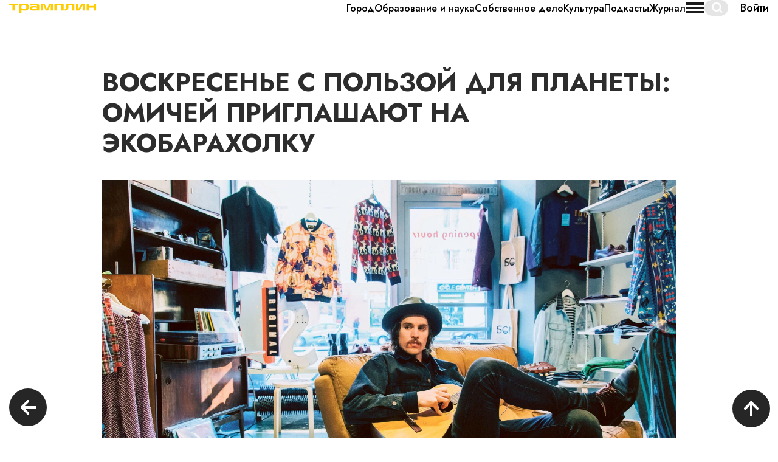

--- FILE ---
content_type: text/html; charset=utf-8
request_url: https://tramplin.media/news/1/1148
body_size: 15670
content:
<!DOCTYPE html>
<html lang="ru" dir="ltr"
  xmlns:fb="http://ogp.me/ns/fb#"
  xmlns:og="http://ogp.me/ns#">

	<head>
		<title>Воскресенье с пользой для планеты: омичей приглашают на Экобарахолку. Медиа «Трамплин» Омск</title>
		<meta http-equiv="Content-Type" content="text/html; charset=utf-8" />
<script src="/sites/all/modules/contrib/webpdrupal7/core_scripts/staff/js/lazysizes/lazysizes.min.js" async="async"></script>
<script src="/sites/all/modules/contrib/webpdrupal7/core_scripts/staff/js/webp-on-off-class.min.js" async="async"></script>
<script src="/sites/all/modules/contrib/webpdrupal7/core_scripts/staff/js/lazysizes/lazysizes.unveilhooks.min.js" async="async"></script>
<script type="application/ld+json">{"@context":"http:\/\/schema.org\/","@type":"BreadcrumbList","itemListElement":[{"@type":"ListItem","position":1,"name":"\u0413\u043b\u0430\u0432\u043d\u0430\u044f \u0441\u0442\u0440\u0430\u043d\u0438\u0446\u0430","item":"https:\/\/tramplin.media\/"},{"@type":"ListItem","position":2,"name":"\u041c\u0438\u0440\u043e\u0432\u043e\u0437\u0437\u0440\u0435\u043d\u0438\u0435","item":"https:\/\/tramplin.media\/news\/1"},{"@type":"ListItem","position":3,"name":"\u0412\u043e\u0441\u043a\u0440\u0435\u0441\u0435\u043d\u044c\u0435 \u0441 \u043f\u043e\u043b\u044c\u0437\u043e\u0439 \u0434\u043b\u044f \u043f\u043b\u0430\u043d\u0435\u0442\u044b: \u043e\u043c\u0438\u0447\u0435\u0439 \u043f\u0440\u0438\u0433\u043b\u0430\u0448\u0430\u044e\u0442 \u043d\u0430 \u042d\u043a\u043e\u0431\u0430\u0440\u0430\u0445\u043e\u043b\u043a\u0443","item":"https:\/\/tramplin.media\/news\/1\/1148"}]}</script>
<meta name="description" content="Воскресенье с пользой для планеты: омичей приглашают на Экобарахолку. Медиа «Трамплин» Омск. среда, января 21, 2026 - 09:25" />
<link rel="canonical" href="https://tramplin.media/news/1/1148" />
<meta property="og:site_name" content="Новое медиа «Трамплин» I Омск" />
<meta property="og:url" content="https://трамплиномск.рф/news/1/1148" />
<meta property="og:type" content="website" />
<meta property="og:title" content="Медиа «Трамплин»: Воскресенье с пользой для планеты: омичей приглашают на Экобарахолку" />
<meta property="og:description" content="Воскресенье с пользой для планеты: омичей приглашают на Экобарахолку. Медиа «Трамплин» Омск. среда, января 21, 2026 - 09:25" />
<meta property="og:image" content="https://tramplin.media/sites/default/files/styles/for_metatags/public/20141018_1523_mg_3947_4382_vh_jussi_hellsten_2400_px2.jpg?itok=8GS_XGlX" />
<meta property="og:image:url" content="https://tramplin.media/sites/default/files/styles/for_metatags/public/20141018_1523_mg_3947_4382_vh_jussi_hellsten_2400_px2.jpg?itok=8GS_XGlX" />
<meta property="og:image:width" content="600" />
<meta property="og:image:height" content="600" />
		<meta name="viewport" content="width=device-width, initial-scale=1.0">
		<link rel="shortcut icon" href="/favicon.ico" type="image/x-icon">
		<link rel="apple-touch-icon" sizes="180x180" href="/sites/all/themes/tramplin/apple-touch-icon.png">
		<link rel="icon" sizes="32x32" href="/sites/all/themes/tramplin/favicon-32x32.jpg" type="image/jpeg">
		<link rel="icon" sizes="16x16" href="/sites/all/themes/tramplin/favicon-16x16.jpg" type="image/jpeg">
		<link rel="manifest" href="/sites/all/themes/tramplin/manifest.json">
		<link rel="mask-icon" href="/sites/all/themes/tramplin/safari-pinned-tab.svg" color="#FFCC00">
		<link rel="msapplication-config" href="/browserconfig.xml">
		<meta name="theme-color" content="#ffffff">
		<style>
@import url("https://tramplin.media/modules/system/system.base.css?sljp2d");
</style>
<style>
@import url("https://tramplin.media/sites/all/modules/contrib/colorbox_node/colorbox_node.css?sljp2d");
@import url("https://tramplin.media/sites/all/modules/contrib/date/date_api/date.css?sljp2d");
@import url("https://tramplin.media/modules/field/theme/field.css?sljp2d");
@import url("https://tramplin.media/modules/node/node.css?sljp2d");
@import url("https://tramplin.media/sites/all/modules/contrib/views/css/views.css?sljp2d");
@import url("https://tramplin.media/sites/all/modules/contrib/ckeditor/css/ckeditor.css?sljp2d");
</style>
<style>
@import url("https://tramplin.media/sites/all/modules/contrib/colorbox/styles/default/colorbox_style.css?sljp2d");
@import url("https://tramplin.media/sites/all/modules/contrib/ctools/css/ctools.css?sljp2d");
@import url("https://tramplin.media/sites/all/modules/webform_layout/layout_box.css?sljp2d");
@import url("https://tramplin.media/sites/all/modules/contrib/webform/css/webform.css?sljp2d");
</style>
<link type="text/css" rel="stylesheet" href="https://cdn.jsdelivr.net/npm/bootstrap@3.4.1/dist/css/bootstrap.css" media="all" />
<link type="text/css" rel="stylesheet" href="https://cdn.jsdelivr.net/npm/@unicorn-fail/drupal-bootstrap-styles@0.0.2/dist/3.3.1/7.x-3.x/drupal-bootstrap.css" media="all" />
<style>
@import url("https://tramplin.media/sites/all/themes/tramplin/css/style.css?sljp2d");
@import url("https://tramplin.media/sites/all/themes/tramplin/css/slick.css?sljp2d");
@import url("https://tramplin.media/sites/all/themes/tramplin/css/animate.min.css?sljp2d");
@import url("https://tramplin.media/sites/all/themes/tramplin/css/custom.css?sljp2d");
</style>
		<!-- HTML5 element support for IE6-8 -->
		<!--[if lt IE 9]>
		<script src="https://cdn.jsdelivr.net/html5shiv/3.7.3/html5shiv-printshiv.min.js"></script>
	<![endif]-->
		<!-- Yandex.Metrika counter -->
		<script type="text/javascript" >
			(function(m,e,t,r,i,k,a){m[i]=m[i]||function(){(m[i].a=m[i].a||[]).push(arguments)};
				m[i].l=1*new Date();
				for (var j = 0; j < document.scripts.length; j++) {if (document.scripts[j].src === r) { return; }}
					k=e.createElement(t),a=e.getElementsByTagName(t)[0],k.async=1,k.src=r,a.parentNode.insertBefore(k,a)})
			(window, document, "script", "https://mc.yandex.ru/metrika/tag.js", "ym");

			ym(69079792, "init", {
				clickmap:true,
				trackLinks:true,
				accurateTrackBounce:true,
				webvisor:true
			});
		</script>
		<noscript><div><img src="https://mc.yandex.ru/watch/69079792" style="position:absolute; left:-9999px;" alt="" /></div></noscript>
		<!-- /Yandex.Metrika counter -->
		
		<script type="application/ld+json">
			{
				"@context": "http://schema.org",
				"@type": "Organization",
				"url": "https://tramplin.media/",
				"name": "«Трамплин» – Новое медиа Омска",
				"logo": "/sites/all/themes/tramplin/logo-200x200.png",
				"description": "Новости Омска и Омской области: про настоящее, которое должно стать будущим. Новости Омска и Омской области.",
				"address": {
					"@type": "PostalAddress",
					"addressLocality": "Омск, Россия"
				},
				"sameAs": ["https://vk.com/tramplin_omsk", "https://www.youtube.com/channel/UCGUHd8V8RG3AOCUbU5hoziw"]
			}
		</script>

		<script type="text/javascript">!function(){var t=document.createElement("script");t.type="text/javascript",t.async=!0,t.src='https://vk.com/js/api/openapi.js?169',t.onload=function(){VK.Retargeting.Init("VK-RTRG-1717848-7IZhk"),VK.Retargeting.Hit()},document.head.appendChild(t)}();</script><noscript><img src="https://vk.com/rtrg?p=VK-RTRG-1717848-7IZhk" style="position:fixed; left:-999px;" alt=""/></noscript>
		<!-- Top.Mail.Ru counter -->
		<script type="text/javascript">
			var _tmr = window._tmr || (window._tmr = []);
			_tmr.push({id: "3360226", type: "pageView", start: (new Date()).getTime()});
			(function (d, w, id) {
				if (d.getElementById(id)) return;
				var ts = d.createElement("script"); ts.type = "text/javascript"; ts.async = true; ts.id = id;
				ts.src = "https://top-fwz1.mail.ru/js/code.js";
				var f = function () {var s = d.getElementsByTagName("script")[0]; s.parentNode.insertBefore(ts, s);};
				if (w.opera == "[object Opera]") { d.addEventListener("DOMContentLoaded", f, false); } else { f(); }
			})(document, window, "tmr-code");
		</script>
		<noscript><div><img src="https://top-fwz1.mail.ru/counter?id=3360226;js=na" style="position:absolute;left:-9999px;" alt="Top.Mail.Ru" /></div></noscript>
		<!-- /Top.Mail.Ru counter -->

		<!-- Google tag (gtag.js) -->
		<script async src="https://www.googletagmanager.com/gtag/js?id=G-V6YSQXJQYD"></script>
		<script>
			window.dataLayer = window.dataLayer || [];
			function gtag(){dataLayer.push(arguments);}
			gtag('js', new Date());

			gtag('config', 'G-V6YSQXJQYD');
		</script>
	</head>
	<body class="html not-front not-logged-in no-sidebars page-node page-node- page-node-1148 node-type-news">
		<div id="skip-link">
			<a href="#main-content" class="element-invisible element-focusable">Перейти к основному содержанию</a>
		</div>
				<header class="header">
	  <div class="region region-navigation">
    <section id="block-views-header-block" class="block block-views clearfix">

      
  <div class="view view-header view-id-header view-display-id-block container view-dom-id-e8b5fa596936be192e33d1eb031bdd41">
        
  
  
      <div class="view-content">
        <div class="views-row views-row-1 views-row-odd views-row-first views-row-last">
    

<div class="header__wrapper">
	<a href="/" class="header__logo">
		<img src="https://tramplin.media/sites/default/files/logo.svg" alt="" srcset="[data-uri]" data-srcset="https://tramplin.media/sites/default/files/logo.svg" class="lazyload" data-expand="500">
	</a>
	<div class="header__menu">
													<a href="/news/1" class="fm">Мировоззрение</a>
																	<a href="/news/18" class="fm">Подкасты</a>
											<a href="/news/2" class="fm">История Омска</a>
											<a href="/news/3" class="fm">Здоровье и красота</a>
											<a href="/news/4" class="fm">Собственное дело</a>
											<a href="/news/5" class="fm">Образование и наука</a>
											<a href="/news/6" class="fm">Дом.семья.дети</a>
											<a href="/news/7" class="fm">Город</a>
											<a href="/news/8" class="fm">Где купить выгодно?</a>
											<a href="/news/9" class="fm">Культура</a>
											<a href="/news/30" class="fm">Журнал</a>
			</div>
	<div class="header__burger">
		<span class="line line-1"></span>
		<span class="line line-2"></span>
		<span class="line line-3"></span>
	</div>
	<div class="header-search">
		<form class="form-search content-search" action="/news/1/1148" method="post" id="search-block-form" accept-charset="UTF-8"><div><div>
      <h2 class="element-invisible">Форма поиска</h2>
    <div class="input-group"><input title="Введите ключевые слова для поиска." placeholder="Поиск" class="form-control form-text" type="text" id="edit-search-block-form--2" name="search_block_form" value="" size="15" maxlength="128"><span class="input-group-btn"><button type="submit" class="btn btn-primary"><span class="icon glyphicon glyphicon-search" aria-hidden="true"></span>
</button></span></div><div class="form-actions form-wrapper form-group" id="edit-actions"><button class="element-invisible btn btn-primary form-submit" type="submit" id="edit-submit" name="op" value="Поиск">Поиск</button>
</div><input type="hidden" name="form_build_id" value="form--l341UbaebdghmSxU-ZreYyUHnTtrU_bgUDBdGDTcxs">
<input type="hidden" name="form_id" value="search_block_form">
</div>
</div></form>	</div>
			<a href="/user/" class="header__auth fm">
			Войти
		</a>
	</div>
<div class="header-menu-mobile">
	<div class="header-menu-mobile__wrapper">
													<a href="/news/1" class="fm">Мировоззрение</a>
																	<a href="/news/18" class="fm">Подкасты</a>
											<a href="/news/2" class="fm">История Омска</a>
											<a href="/news/3" class="fm">Здоровье и красота</a>
											<a href="/news/4" class="fm">Собственное дело</a>
											<a href="/news/5" class="fm">Образование и наука</a>
											<a href="/news/6" class="fm">Дом.семья.дети</a>
											<a href="/news/7" class="fm">Город</a>
											<a href="/news/8" class="fm">Где купить выгодно?</a>
											<a href="/news/9" class="fm">Культура</a>
											<a href="/news/30" class="fm">Журнал</a>
			</div>
				<div class="header-menu-mobile__about">
			<ul class="menu nav"><li class="first last leaf"><a href="/about">О проекте</a></li>
</ul>		</div>
		<div class="header-menu-mobile__social">
		<p>Мы в соцетях</p>
		<div class="header-menu-mobile__social-wrapper">
							<a href="https://t.me/TramplinOmsk" target="_blank">
					<svg width="26" height="19" viewbox="0 0 26 19" fill="none" xmlns="http://www.w3.org/2000/svg">
						<path fill-rule="evenodd" clip-rule="evenodd" d="M1.78736 8.17938C8.76667 5.49804 13.4206 3.73034 15.7493 2.87627C22.3979 0.437736 23.7795 0.0141366 24.68 0.000149138C24.878 -0.00292726 25.3208 0.0403535 25.6077 0.245594C25.8499 0.418895 25.9165 0.653001 25.9484 0.817309C25.9803 0.981618 26.02 1.35592 25.9884 1.64838C25.6281 4.98655 24.0692 13.0874 23.276 16.8262C22.9404 18.4082 22.2796 18.9387 21.6399 18.9906C20.2496 19.1034 19.1938 18.1804 17.8473 17.402C15.7401 16.184 14.5498 15.4259 12.5044 14.2373C10.1407 12.8638 11.673 12.1089 13.0201 10.8751C13.3726 10.5522 19.4983 5.63905 19.6169 5.19335C19.6317 5.13761 19.6455 4.92982 19.5055 4.82011C19.3655 4.71039 19.1589 4.74791 19.0098 4.77775C18.7985 4.82004 15.4323 6.78196 8.91132 10.6635C7.95585 11.242 7.09041 11.5239 6.31501 11.5091C5.46019 11.4929 3.81586 11.0829 2.59347 10.7326C1.09416 10.3028 -0.0974649 10.0756 0.00629874 9.34573C0.0603452 8.96558 0.654034 8.57679 1.78736 8.17938Z" fill="#C4C4C4"></path>
					</svg>
				</a>
										<a href="https://vk.com/tramplin_omsk" target="_blank">
					<svg width="27" height="16" viewbox="0 0 27 16" fill="none" xmlns="http://www.w3.org/2000/svg">
						<path d="M15.2512 3.716C15.2232 4.64157 15.135 5.56713 15.2433 6.49269C15.2678 6.70224 15.3099 6.89994 15.4131 7.0832C15.6355 7.47453 15.9834 7.54635 16.3208 7.25202C16.7953 6.83774 17.1724 6.33424 17.5224 5.80815C18.3996 4.49961 19.1293 3.09258 19.6972 1.61423C19.9243 1.01817 20.2423 0.718658 20.9176 0.737169C22.3135 0.774191 23.7115 0.719028 25.1089 0.708662C25.8827 0.703108 26.1652 1.09481 25.9317 1.84859C25.7385 2.47241 25.415 3.03071 25.0776 3.57976C24.3656 4.73819 23.5158 5.79334 22.7301 6.89661C22.4847 7.24018 22.2329 7.58523 22.0199 7.95064C21.6555 8.57225 21.7015 8.99986 22.1937 9.52003C22.7938 10.1539 23.4169 10.7655 24.0253 11.3897C24.5498 11.9265 25.0488 12.487 25.4722 13.1138C25.641 13.3633 25.7978 13.621 25.904 13.9072C26.1655 14.6143 25.8705 15.1289 25.1402 15.193C24.6318 15.2385 24.1206 15.2496 23.6101 15.2611C22.8848 15.2778 22.1577 15.2548 21.4338 15.2963C20.6445 15.3415 19.9948 15.0371 19.4033 14.5484C18.8223 14.0712 18.3517 13.4818 17.8635 12.9113C17.5523 12.5474 17.2364 12.1879 16.84 11.9191C16.3899 11.6137 16.0978 11.6599 15.7574 12.0924C15.4225 12.5163 15.3034 13.0235 15.2537 13.5536C15.2271 13.8424 15.2102 14.1327 15.1782 14.4207C15.1228 14.915 14.8699 15.1508 14.3968 15.2052C10.6484 15.6384 7.72272 14.1316 5.42524 11.1646C3.22598 8.32568 1.55018 5.16877 0.152837 1.84673C-0.173833 1.07111 0.00892901 0.797515 0.838914 0.742722C2.04702 0.663494 3.25656 0.68978 4.46574 0.685337C5.03381 0.683116 5.36084 1.04372 5.57706 1.55166C6.11671 2.81672 6.72292 4.04772 7.35647 5.26466C7.7256 5.9729 8.14293 6.65115 8.7477 7.17909C9.3593 7.71444 9.81837 7.58634 10.0029 6.77925C10.3404 5.30723 10.3397 3.82078 10.058 2.33654C9.93745 1.70272 9.55969 1.32175 8.94269 1.17663C8.56853 1.08888 8.55234 1.00151 8.81353 0.707551C9.08012 0.407669 9.4273 0.254025 9.80182 0.192568C11.27 -0.0488194 12.7433 -0.0762161 14.2111 0.184423C14.9465 0.315112 15.2278 0.665715 15.2473 1.43356C15.2663 2.19475 15.2512 2.95741 15.2512 3.716Z" fill="#C4C4C4"></path>
					</svg>
				</a>
										<a href="https://www.youtube.com/channel/UCCIy4SA3IANB0ZgqzRG-9Tw" target="_blank">
					<svg width="26" height="19" viewbox="0 0 26 19" fill="none" xmlns="http://www.w3.org/2000/svg">
						<path d="M25.7507 5.60554C25.7506 4.11882 25.1599 2.69303 24.1086 1.6418C23.0573 0.590569 21.6315 -4.21506e-09 20.1447 0H5.60554C4.11886 0 2.69307 0.590583 1.64183 1.64183C0.590582 2.69307 0 4.11886 0 5.60554V12.4197C-4.21506e-09 13.9064 0.590569 15.3322 1.6418 16.3835C2.69303 17.4348 4.11882 18.0255 5.60554 18.0256H20.1447C21.6315 18.0256 23.0574 17.435 24.1088 16.3837C25.1601 15.3324 25.7507 13.9065 25.7507 12.4197V5.60554ZM16.5785 9.3558L10.7788 12.5362C10.5255 12.6725 10.3001 12.4902 10.3001 12.2035V5.67562C10.3001 5.38519 10.534 5.20325 10.786 5.34677L16.6246 8.69431C16.8825 8.84122 16.8386 9.2148 16.5785 9.3558Z" fill="#C4C4C4"></path>
					</svg>
				</a>
													<a href="https://music.yandex.com/album/24235488" target="_blank">
					<svg width="9" height="21" viewbox="0 0 9 21" fill="none" xmlns="http://www.w3.org/2000/svg">
						<path d="M9 20.9975C8.34194 20.9975 7.68389 20.9975 7.02584 20.9975C7.02584 20.9824 7.02803 20.9673 7.02803 20.9547C7.02803 18.3054 7.02803 15.6537 7.02803 13.0044C7.02803 12.9893 7.02803 12.9742 7.02803 12.9516C7.00829 12.9516 6.99293 12.9516 6.97977 12.9516C6.46649 12.9516 5.95321 12.9516 5.43992 12.9516C5.40483 12.9516 5.38728 12.9641 5.37192 13.0019C5.03851 13.8632 4.70509 14.7244 4.36949 15.5882C3.66975 17.3913 2.97002 19.1969 2.27029 21C1.51353 21 0.756763 21 0 21C0.00438703 20.9874 0.00658055 20.9723 0.0109676 20.9597C1.13185 18.1443 2.25274 15.3339 3.37363 12.5209C3.39118 12.4781 3.40653 12.4353 3.42408 12.3925C3.40434 12.3799 3.38898 12.3698 3.37143 12.3598C2.98976 12.1306 2.63441 11.8561 2.31635 11.5237C1.74385 10.9243 1.34901 10.1965 1.09676 9.36047C0.877407 8.63017 0.778699 7.8772 0.747989 7.10913C0.726054 6.57525 0.737022 6.04137 0.79186 5.51001C0.837924 5.04413 0.91689 4.58328 1.03753 4.13503C1.25689 3.31155 1.59688 2.56362 2.097 1.9139C2.62564 1.22641 3.27053 0.730303 4.01633 0.407963C4.54277 0.181317 5.08896 0.0554024 5.64831 0.0151098C5.71411 0.0100732 5.77992 0.00503658 5.84572 0C6.89642 0 7.94931 0 9 0C9 0.017628 8.99781 0.0352561 8.99781 0.0528841C8.99781 7.01847 8.99781 13.9815 8.99781 20.9471C8.99781 20.9622 9 20.9799 9 20.9975ZM7.02584 11.0679C7.02584 8.01067 7.02584 4.96103 7.02584 1.90634C7.01487 1.90634 7.00609 1.90634 6.99732 1.90634C6.63978 1.90634 6.28443 1.90634 5.92688 1.90634C5.69876 1.90634 5.47282 1.93656 5.25128 1.997C4.49671 2.19846 3.91762 2.67946 3.50743 3.42991C3.24421 3.9109 3.08628 4.43974 2.98757 4.99376C2.91299 5.40676 2.8757 5.82228 2.86254 6.24283C2.8428 6.89003 2.86912 7.53472 2.9788 8.17184C3.05776 8.63017 3.18279 9.07339 3.3824 9.48387C3.66756 10.0706 4.07117 10.5088 4.61077 10.7758C5.02315 10.9797 5.45966 11.0628 5.90495 11.0679C6.26468 11.0729 6.62662 11.0679 6.98635 11.0679C7.00171 11.0679 7.01267 11.0679 7.02584 11.0679Z" fill="#C4C4C4"></path>
					</svg>
				</a>
					</div>
	</div>
			<a href="/user/" class="header-menu-mobile__auth fm">
			Войти
		</a>
	</div>  </div>
    </div>
  
  
  
  
  
  
</div>
</section>
  </div>
</header>


<div class="main-container container-fluid">
					<section class="col-sm-12">
						<a id="main-content"></a>
															</section>
					  <div class="region region-content">
    <section id="block-system-main" class="block block-system clearfix">

      
  

<div itemscope itemtype="http://schema.org/Article">
	<meta itemprop="identifier" content="1148">
	<link itemprop="mainEntityOfPage" href="https://%D1%82%D1%80%D0%B0%D0%BC%D0%BF%D0%BB%D0%B8%D0%BD%D0%BE%D0%BC%D1%81%D0%BA.%D1%80%D1%84/news/1/1148">
	<link itemprop="image" href="https://%D1%82%D1%80%D0%B0%D0%BC%D0%BF%D0%BB%D0%B8%D0%BD%D0%BE%D0%BC%D1%81%D0%BA.%D1%80%D1%84/sites/default/files/20141018_1523_mg_3947_4382_vh_jussi_hellsten_2400_px2.jpg">
	<meta itemprop="headline name" content="Воскресенье с пользой для планеты: омичей приглашают на Экобарахолку">
	<meta itemprop="description" content="Новое медиа «Трамплин» Омск: . . Спецпроекты, статьи про жизнь, людей и город.">
	<meta itemprop="datePublished" content="1970-01-01">
	<meta itemprop="dateModified" content="1970-01-01">
	<div itemprop="publisher" itemscope="" itemtype="http://schema.org/Organization">
		<meta itemprop="name" content="Трамплин">
		<link itemprop="sameAs" href="https://%D1%82%D1%80%D0%B0%D0%BC%D0%BF%D0%BB%D0%B8%D0%BD%D0%BE%D0%BC%D1%81%D0%BA.%D1%80%D1%84">
		<div itemprop="logo" itemscope itemtype="https://schema.org/ImageObject">
			<link itemprop="url image" href="https://xn--80aqgcecgifhtc.xn--p1ai/sites/all/themes/tramplin/logo-200x200.png">
		</div>
	</div>
	<div itemprop="author" itemscope="" itemtype="http://schema.org/Person">
		<meta itemprop="name" content="Трамплин">
	</div>
</div>


<article id="node-" class="news-single node node-news node-promoted clearfix">
	<div class="container-fluid">

		
		<div class="news-single-banner flex aic w100">
			<div class="container">
				<h1 class="title" style="font-size: 42px">Воскресенье с пользой для планеты: омичей приглашают на Экобарахолку</h1>
				<img src="https://tramplin.media/sites/default/files/20141018_1523_mg_3947_4382_vh_jussi_hellsten_2400_px2.jpg" alt="" srcset="[data-uri]" data-srcset="https://tramplin.media/sites/default/files/20141018_1523_mg_3947_4382_vh_jussi_hellsten_2400_px2.jpg.webp" class="lazyload" data-expand="500">
			</div>
		</div>
		<div class="news-single-add-info">
			<div class="container" itemprop="articleBody">
				<div class="flex">
					<div class="flex">
																	</div>
					<div>
						<p>Дата публикации: 28.03.2021</p>
					</div>
				</div>
			</div>
		</div>
		<div class="news-single-desc">
			<div class="container">
								<p>
Что это за мероприятие и почему вам стоит его посетить? Организатор <a href="https://vk.com/oksanataran1974" onclick="return mentionClick(this, event)"><span style="color:#7f8c8d">Оксана Таран</span></a> рассказала «Трамплину», что встреча совместит в себе 3 формата: концерт, нетворкинг и барахолку.</p>
<p>Она будет полезна людям, которым небезразлична экология Омска. Один из спикеров мероприятия,<span style="color:#7f8c8d"> </span><a href="https://vk.com/id161872637" onclick="return mentionClick(this, event)"><span style="color:#7f8c8d">Ольга Даниленко</span></a>, расскажет о том, как защищать экологию, выбирать полезные продукты, качественную одежду и как дать вторую жизнь вещам, которые не хочется выбрасывать.</p>
<p>Гостей встречи ждут 2 сюрприза: 1. Мастер-класс художниц по обновлению любимых вещей 2. Концерт начинающих и опытных музыкантов.</p>
<p>На экобарахолку можно принести одежду, украшения, аксессуары, обувь, детскую одежду и книги. Желательно не более 5 вещей.</p>
<p>Мероприятие пройдет 28 марта (это воскресенье) с 16.00 до 18.00 в ТОЦ «Успех» (ул. Герцена 19, 4-й этаж).</p>
<p>Стоимость входного билета (за организационные расходы) - 300 р.<br>
Вещи, не нашедшие себе хозяев, отправятся в социальный проект «Кладовка». Часть денег от входных билетов будет передана в помощь бездомным животным. Контактное лицо — Ольга Даниленко, телефон 8 913 965-36-80.</p>
<p>А о том, почему важно отдавать вещи и отходы на переработку, читайте <a href="http://vk.cc/bYfl0W"><span style="color:#7f8c8d">здесь</span></a> и <a href="http://vk.cc/bZUSRS"><span style="color:#7f8c8d">здесь</span></a>.<br>
 </p>
			</div>
		</div>
											<div class="news-single-share-and-views">
			<div class="container">
				<div class="flex">
					<div class="news-single-share">
						<strong>Поделиться:</strong>
						<script src="https://yastatic.net/share2/share.js"></script>
						<div class="ya-share2" data-curtain data-services="collections,vkontakte,odnoklassniki,telegram,twitter"></div>
					</div>
					<!-- <div class="news-single-views flex aic">
						<p>Просмотров: 1</p>
						<svg width="20" height="14" viewBox="0 0 20 14" fill="none" xmlns="http://www.w3.org/2000/svg">
							<path d="M18.9826 6.90871C18.9968 6.96508 18.9994 6.99422 18.9999 7.00005C18.9998 7.00036 18.9998 7.00086 18.9997 7.00157C18.9975 7.01691 18.9821 7.1258 18.8855 7.34672C18.786 7.57427 18.6272 7.85989 18.4044 8.18694C17.9593 8.84022 17.2969 9.60268 16.4605 10.3276C14.7758 11.7877 12.4996 13 10 13C7.50039 13 5.22421 11.7877 3.53955 10.3276C2.70305 9.60268 2.04074 8.84022 1.59565 8.18694C1.37282 7.85989 1.21405 7.57427 1.11454 7.34672C1.01793 7.1258 1.0025 7.01691 1.00033 7.00157C1.00023 7.00086 1.00016 7.00036 1.00011 7.00005C1.00059 6.99422 1.00321 6.96508 1.01737 6.90871C1.03446 6.84071 1.0641 6.74981 1.11128 6.63626C1.20606 6.40812 1.35727 6.12283 1.57014 5.79725C1.9955 5.14671 2.63271 4.38777 3.45011 3.66648C5.09131 2.21825 7.36566 1 10 1C12.6343 1 14.9087 2.21825 16.5499 3.66648C17.3673 4.38777 18.0045 5.14671 18.4299 5.79725C18.6427 6.12283 18.7939 6.40812 18.8887 6.63626C18.9359 6.74981 18.9655 6.84071 18.9826 6.90871Z" stroke="#323232" stroke-width="2"/>
							<circle cx="10" cy="7" r="3" fill="#323232"/>
						</svg>
					</div> -->
				</div>
			</div>
		</div>
						

	</div>
</article>
</section>
<section id="block-block-4" class="block block-block clearfix">

      
  <div class="form">
<div class="container">
<div id="webform-ajax-wrapper-21"><form class="webform-client-form webform-client-form-21" action="/news/1/1148" method="post" id="webform-client-form-21" accept-charset="UTF-8"><div><div class="webform-progressbar">
  

  
  </div>
<div class="form-item webform-component webform-component-markup webform-component--zagolovok form-group form-item form-type-markup form-group"><div class="form-title">Появилась идея для новости? Поделись ею!</div>
</div><div class="webform-layout-box horiz webform-component--flex-block"><div class="form-item webform-component webform-component-textfield webform-component--flex-block--full-name form-group form-item form-item-submitted-flex-block-full-name form-type-textfield form-group"><input required="required" placeholder="Ваше имя" class="form-control form-text required" type="text" id="edit-submitted-flex-block-full-name" name="submitted[flex_block][full_name]" value="" size="60" maxlength="128"> <label class="control-label element-invisible" for="edit-submitted-flex-block-full-name">Ваше имя <span class="form-required" title="Это поле обязательно для заполнения.">*</span></label>
</div><div class="form-item webform-component webform-component-textfield webform-component--flex-block--phone form-group form-item form-item-submitted-flex-block-phone form-type-textfield form-group"><input required="required" placeholder="Телефон" class="phone form-control form-text required" type="text" id="edit-submitted-flex-block-phone" name="submitted[flex_block][phone]" value="" size="60" maxlength="128"> <label class="control-label element-invisible" for="edit-submitted-flex-block-phone">Телефон <span class="form-required" title="Это поле обязательно для заполнения.">*</span></label>
</div></div><div class="form-item webform-component webform-component-textarea webform-component--message form-group form-item form-item-submitted-message form-type-textarea form-group"><div class="form-textarea-wrapper resizable"><textarea required="required" placeholder="Комментарий" class="form-control form-textarea required" id="edit-submitted-message" name="submitted[message]" cols="60" rows="5"></textarea></div> <label class="control-label element-invisible" for="edit-submitted-message">Комментарий <span class="form-required" title="Это поле обязательно для заполнения.">*</span></label>
</div><div class="form-item webform-component webform-component-markup webform-component--policy form-group form-item form-type-markup form-group"><p>Нажимая кнопку "Отправить", Вы соглашаетесь с <a href="/policy">Политикой конфиденциальности</a> сайта.</p>
</div><input type="hidden" name="details[sid]">
<input type="hidden" name="details[page_num]" value="1">
<input type="hidden" name="details[page_count]" value="1">
<input type="hidden" name="details[finished]" value="0">
<input type="hidden" name="form_build_id" value="form-2D0hitACOcGQ1Cha1NjEMiH1TU8meGC3yjp2gupPVoI">
<input type="hidden" name="form_id" value="webform_client_form_21">
<input type="hidden" name="webform_ajax_wrapper_id" value="webform-ajax-wrapper-21">
<div class="form-actions"><button class="webform-submit button-primary btn btn-primary form-submit" type="submit" id="edit-webform-ajax-submit-21" name="op" value="Отправить">Отправить</button>
</div></div></form></div></div>
</div>
</section>
  </div>
						</div>

<footer class="footer container-fluid">
	  <div class="region region-footer">
    <section id="block-views-footer-block" class="block block-views clearfix">

      
  <div class="view view-footer view-id-footer view-display-id-block view-dom-id-23b308d0c547ebbaf3c9e146ea90c3e6">
        
  
  
      <div class="view-content">
        <div class="views-row views-row-1 views-row-odd views-row-first views-row-last">
    
<div class="container">
	<div class="footer-info flex">
		<div class="footer-info-logo">
			<a href="/">
				<svg width="118" height="83" viewbox="0 0 118 83" fill="none" xmlns="http://www.w3.org/2000/svg">
					<path fill-rule="evenodd" clip-rule="evenodd" d="M59.9623 0H20.0917C9.53861 24.8718 9.88227 54.4106 38.622 60.5111C63.7304 65.8418 90.3869 51.6376 102.205 28.363C103.102 26.6022 103.604 25.5476 104.264 23.7717H95.1677C81.3179 59.6231 25.3743 58.8685 59.9623 0V0Z" fill="#FFCC00"></path>
					<path d="M4.55273 78.2913H7.72474V71.0483H12.2775V68.8754H0V71.0483H4.55273V78.2913ZM19.4609 68.8754H22.3318C23.6699 68.8754 24.6948 69.1875 25.4035 69.8118C26.109 70.4331 26.4648 71.3422 26.4648 72.5363V74.591C26.4648 75.291 26.3128 75.9244 26.0117 76.482C25.7076 77.0427 25.2453 77.4852 24.6249 77.8064C24.0014 78.1276 23.2381 78.2913 22.3318 78.2913H19.4791C18.8435 78.2913 18.2748 78.1579 17.7821 77.8882C17.2833 77.6215 16.9336 77.3215 16.7298 76.9912V82.0643H13.5548V68.8754H16.7298V69.9967C17.0887 69.6633 17.4749 69.3906 17.8825 69.1845C18.2961 68.9784 18.8192 68.8754 19.4609 68.8754ZM23.2898 74.3455V72.8181C23.2898 71.6392 22.5508 71.0483 21.0666 71.0483H18.7918C18.1166 71.0483 17.6027 71.2059 17.259 71.515C16.9154 71.8241 16.739 72.2605 16.7298 72.8181V74.3455C16.7481 75.5274 17.4385 76.1184 18.7918 76.1184H21.0666C22.5508 76.1184 23.2898 75.5274 23.2898 74.3455ZM28.2957 74.7425C28.2957 74.194 28.4112 73.7394 28.6424 73.3788C28.8765 73.0121 29.2749 72.7363 29.8345 72.5423C30.4002 72.3484 31.1605 72.2484 32.1246 72.2484H35.9657C36.4188 72.2484 36.7838 72.3241 37.0544 72.4696C37.3221 72.6151 37.5441 72.8454 37.7235 73.1636V71.9817C37.7144 71.5301 37.5775 71.224 37.3129 71.0695C37.0484 70.9149 36.5922 70.8392 35.9444 70.8392H32.6355C32.1307 70.8392 31.7992 70.8695 31.6349 70.927C31.4738 70.9877 31.3947 71.1119 31.3947 71.2998V71.6029H28.3747C28.3747 70.7513 28.6637 70.0846 29.2385 69.5997C29.8132 69.1178 30.8016 68.8754 32.1976 68.8754H36.878C37.833 68.8754 38.6055 69.0208 39.2046 69.3087C39.8037 69.5966 40.2386 69.9876 40.5032 70.4816C40.7678 70.9725 40.8986 71.5423 40.8986 72.1908V78.2913H37.7235V77.2276C37.4133 77.6306 37.1335 77.9064 36.8811 78.061C36.6287 78.2155 36.2394 78.2913 35.7163 78.2913H31.4707C30.4762 78.2913 29.7007 78.0913 29.1381 77.6882C28.5755 77.2882 28.2957 76.6851 28.2957 75.8881V74.7425ZM32.9092 74.2122C32.3405 74.2122 31.9452 74.2879 31.7262 74.4425C31.5042 74.597 31.3947 74.8759 31.3947 75.282C31.3947 75.5396 31.4373 75.7426 31.5315 75.8941C31.6228 76.0487 31.7809 76.1548 31.9999 76.2275C32.2219 76.2942 32.523 76.3275 32.9092 76.3275H36.1755C36.7533 76.3275 37.1609 76.2517 37.3859 76.1002C37.611 75.9426 37.7235 75.6729 37.7235 75.282C37.7235 74.891 37.6079 74.6152 37.3829 74.4546C37.1578 74.291 36.7503 74.2122 36.1755 74.2122H32.9092ZM43.289 68.8754H48.0698L51.0897 76.1184H51.5307L54.5537 68.8754H59.3345V78.2913H56.4849V71.0513H56.0835L52.9449 78.2913H49.6756L46.5401 71.0513H46.1386V78.2913H43.289V68.8754ZM61.436 78.2913V68.8754H74.1149V78.2913H70.9399V71.0483H64.6111V78.2913H61.436ZM88.4392 68.8754V78.2913H85.2641V71.0483H80.389V74.3425C80.389 75.6426 80.0788 76.6245 79.4645 77.2912C78.8502 77.9579 77.9469 78.2913 76.7578 78.2913H75.4166V76.1184C75.9853 76.1184 76.402 76.0669 76.6635 75.9669C76.925 75.8608 77.0984 75.6608 77.1927 75.3668C77.2839 75.0668 77.3295 74.5819 77.3295 73.9061V68.8754H88.4392ZM90.7353 78.2913V68.8754H93.5819V76.1184H93.9286L98.7429 68.8754H99.9138H103.277V78.2913H100.431V71.0513H100.008L95.3428 78.2913H93.5819H90.7353ZM105.321 78.2913V68.8754H108.496V72.0605H114.825V68.8754H118V78.2913H114.825V74.2304H108.496V78.2913H105.321Z" fill="white"></path>
				</svg>
			</a>
		</div>
		<div class="footer-info-desc"><div class="field-content"><h1>Как жить в Омске <br>
и жить хорошо!</h1>
<p>Этот проект для жителей и гостей нашего уютного города. </p>
<p>Омск – место для вдохновения, реализации своих амбиций, стартапов. </p>
<p>Омск – центр нашей жизни!</p>
</div></div>
		<div>
						<div class="footer-info-social flex aic">
									<a href="https://t.me/TramplinOmsk" target="_blank">
						<svg width="26" height="19" viewbox="0 0 26 19" fill="none" xmlns="http://www.w3.org/2000/svg">
							<path fill-rule="evenodd" clip-rule="evenodd" d="M1.78736 8.17938C8.76667 5.49804 13.4206 3.73034 15.7493 2.87627C22.3979 0.437736 23.7795 0.0141366 24.68 0.000149138C24.878 -0.00292726 25.3208 0.0403535 25.6077 0.245594C25.8499 0.418895 25.9165 0.653001 25.9484 0.817309C25.9803 0.981618 26.02 1.35592 25.9884 1.64838C25.6281 4.98655 24.0692 13.0874 23.276 16.8262C22.9404 18.4082 22.2796 18.9387 21.6399 18.9906C20.2496 19.1034 19.1938 18.1804 17.8473 17.402C15.7401 16.184 14.5498 15.4259 12.5044 14.2373C10.1407 12.8638 11.673 12.1089 13.0201 10.8751C13.3726 10.5522 19.4983 5.63905 19.6169 5.19335C19.6317 5.13761 19.6455 4.92982 19.5055 4.82011C19.3655 4.71039 19.1589 4.74791 19.0098 4.77775C18.7985 4.82004 15.4323 6.78196 8.91132 10.6635C7.95585 11.242 7.09041 11.5239 6.31501 11.5091C5.46019 11.4929 3.81586 11.0829 2.59347 10.7326C1.09416 10.3028 -0.0974649 10.0756 0.00629874 9.34573C0.0603452 8.96558 0.654034 8.57679 1.78736 8.17938Z" fill="white"></path>
						</svg>
					</a>
													<a href="https://vk.com/tramplin_omsk" target="_blank">
						<svg width="27" height="16" viewbox="0 0 27 16" fill="none" xmlns="http://www.w3.org/2000/svg">
							<path d="M15.2512 3.716C15.2232 4.64157 15.135 5.56713 15.2433 6.49269C15.2678 6.70224 15.3099 6.89994 15.4131 7.0832C15.6355 7.47453 15.9834 7.54635 16.3208 7.25202C16.7953 6.83774 17.1724 6.33424 17.5224 5.80815C18.3996 4.49961 19.1293 3.09258 19.6972 1.61423C19.9243 1.01817 20.2423 0.718658 20.9176 0.737169C22.3135 0.774191 23.7115 0.719028 25.1089 0.708662C25.8827 0.703108 26.1652 1.09481 25.9317 1.84859C25.7385 2.47241 25.415 3.03071 25.0776 3.57976C24.3656 4.73819 23.5158 5.79334 22.7301 6.89661C22.4847 7.24018 22.2329 7.58523 22.0199 7.95064C21.6555 8.57225 21.7015 8.99986 22.1937 9.52003C22.7938 10.1539 23.4169 10.7655 24.0253 11.3897C24.5498 11.9265 25.0488 12.487 25.4722 13.1138C25.641 13.3633 25.7978 13.621 25.904 13.9072C26.1655 14.6143 25.8705 15.1289 25.1402 15.193C24.6318 15.2385 24.1206 15.2496 23.6101 15.2611C22.8848 15.2778 22.1577 15.2548 21.4338 15.2963C20.6445 15.3415 19.9948 15.0371 19.4033 14.5484C18.8223 14.0712 18.3517 13.4818 17.8635 12.9113C17.5523 12.5474 17.2364 12.1879 16.84 11.9191C16.3899 11.6137 16.0978 11.6599 15.7574 12.0924C15.4225 12.5163 15.3034 13.0235 15.2537 13.5536C15.2271 13.8424 15.2102 14.1327 15.1782 14.4207C15.1228 14.915 14.8699 15.1508 14.3968 15.2052C10.6484 15.6384 7.72272 14.1316 5.42524 11.1646C3.22598 8.32568 1.55018 5.16877 0.152837 1.84673C-0.173833 1.07111 0.00892901 0.797515 0.838914 0.742722C2.04702 0.663494 3.25656 0.68978 4.46574 0.685337C5.03381 0.683116 5.36084 1.04372 5.57706 1.55166C6.11671 2.81672 6.72292 4.04772 7.35647 5.26466C7.7256 5.9729 8.14293 6.65115 8.7477 7.17909C9.3593 7.71444 9.81837 7.58634 10.0029 6.77925C10.3404 5.30723 10.3397 3.82078 10.058 2.33654C9.93745 1.70272 9.55969 1.32175 8.94269 1.17663C8.56853 1.08888 8.55234 1.00151 8.81353 0.707551C9.08012 0.407669 9.4273 0.254025 9.80182 0.192568C11.27 -0.0488194 12.7433 -0.0762161 14.2111 0.184423C14.9465 0.315112 15.2278 0.665715 15.2473 1.43356C15.2663 2.19475 15.2512 2.95741 15.2512 3.716Z" fill="#FDFDFE"></path>
						</svg>
					</a>
													<a href="https://www.youtube.com/channel/UCCIy4SA3IANB0ZgqzRG-9Tw" target="_blank">
						<svg width="26" height="19" viewbox="0 0 26 19" fill="none" xmlns="http://www.w3.org/2000/svg">
							<path d="M25.7507 5.60554C25.7506 4.11882 25.1599 2.69303 24.1086 1.6418C23.0573 0.590569 21.6315 -4.21506e-09 20.1447 0H5.60554C4.11886 0 2.69307 0.590583 1.64183 1.64183C0.590582 2.69307 0 4.11886 0 5.60554V12.4197C-4.21506e-09 13.9064 0.590569 15.3322 1.6418 16.3835C2.69303 17.4348 4.11882 18.0255 5.60554 18.0256H20.1447C21.6315 18.0256 23.0574 17.435 24.1088 16.3837C25.1601 15.3324 25.7507 13.9065 25.7507 12.4197V5.60554ZM16.5785 9.3558L10.7788 12.5362C10.5255 12.6725 10.3001 12.4902 10.3001 12.2035V5.67562C10.3001 5.38519 10.534 5.20325 10.786 5.34677L16.6246 8.69431C16.8825 8.84122 16.8386 9.2148 16.5785 9.3558Z" fill="white"></path>
						</svg>
					</a>
																	<a href="https://music.yandex.com/album/24235488" target="_blank">
						<svg width="9" height="21" viewbox="0 0 9 21" fill="none" xmlns="http://www.w3.org/2000/svg">
							<path d="M9 20.9975C8.34194 20.9975 7.68389 20.9975 7.02584 20.9975C7.02584 20.9824 7.02803 20.9673 7.02803 20.9547C7.02803 18.3054 7.02803 15.6537 7.02803 13.0044C7.02803 12.9893 7.02803 12.9742 7.02803 12.9516C7.00829 12.9516 6.99293 12.9516 6.97977 12.9516C6.46649 12.9516 5.95321 12.9516 5.43992 12.9516C5.40483 12.9516 5.38728 12.9641 5.37192 13.0019C5.03851 13.8632 4.70509 14.7244 4.36949 15.5882C3.66975 17.3913 2.97002 19.1969 2.27029 21C1.51353 21 0.756763 21 0 21C0.00438703 20.9874 0.00658055 20.9723 0.0109676 20.9597C1.13185 18.1443 2.25274 15.3339 3.37363 12.5209C3.39118 12.4781 3.40653 12.4353 3.42408 12.3925C3.40434 12.3799 3.38898 12.3698 3.37143 12.3598C2.98976 12.1306 2.63441 11.8561 2.31635 11.5237C1.74385 10.9243 1.34901 10.1965 1.09676 9.36047C0.877407 8.63017 0.778699 7.8772 0.747989 7.10913C0.726054 6.57525 0.737022 6.04137 0.79186 5.51001C0.837924 5.04413 0.91689 4.58328 1.03753 4.13503C1.25689 3.31155 1.59688 2.56362 2.097 1.9139C2.62564 1.22641 3.27053 0.730303 4.01633 0.407963C4.54277 0.181317 5.08896 0.0554024 5.64831 0.0151098C5.71411 0.0100732 5.77992 0.00503658 5.84572 0C6.89642 0 7.94931 0 9 0C9 0.017628 8.99781 0.0352561 8.99781 0.0528841C8.99781 7.01847 8.99781 13.9815 8.99781 20.9471C8.99781 20.9622 9 20.9799 9 20.9975ZM7.02584 11.0679C7.02584 8.01067 7.02584 4.96103 7.02584 1.90634C7.01487 1.90634 7.00609 1.90634 6.99732 1.90634C6.63978 1.90634 6.28443 1.90634 5.92688 1.90634C5.69876 1.90634 5.47282 1.93656 5.25128 1.997C4.49671 2.19846 3.91762 2.67946 3.50743 3.42991C3.24421 3.9109 3.08628 4.43974 2.98757 4.99376C2.91299 5.40676 2.8757 5.82228 2.86254 6.24283C2.8428 6.89003 2.86912 7.53472 2.9788 8.17184C3.05776 8.63017 3.18279 9.07339 3.3824 9.48387C3.66756 10.0706 4.07117 10.5088 4.61077 10.7758C5.02315 10.9797 5.45966 11.0628 5.90495 11.0679C6.26468 11.0729 6.62662 11.0679 6.98635 11.0679C7.00171 11.0679 7.01267 11.0679 7.02584 11.0679Z" fill="white"></path>
						</svg>
					</a>
							</div>
			<div class="field-content"></div>		</div>
	</div>
	<div class="flex">
		<div class="footer-search">
			<form class="form-search content-search" action="/news/1/1148" method="post" id="search-block-form--2" accept-charset="UTF-8"><div><div>
      <h2 class="element-invisible">Форма поиска</h2>
    <div class="input-group"><input title="Введите ключевые слова для поиска." placeholder="Поиск" class="form-control form-text" type="text" id="edit-search-block-form--4" name="search_block_form" value="" size="15" maxlength="128"><span class="input-group-btn"><button type="submit" class="btn btn-primary"><span class="icon glyphicon glyphicon-search" aria-hidden="true"></span>
</button></span></div><div class="form-actions form-wrapper form-group" id="edit-actions--3"><button class="element-invisible btn btn-primary form-submit" type="submit" id="edit-submit--2" name="op" value="Поиск">Поиск</button>
</div><input type="hidden" name="form_build_id" value="form-K6Z7x1oCFcVRqKqZKz_44Ce-jtZopyv7QkNH1odWCH8">
<input type="hidden" name="form_id" value="search_block_form">
</div>
</div></form>		</div>
		<div class="footer-category-menu flex">
																		<a href="/news/1" class="flex aic f33">
					<span class="flex jcc">
						<img src="https://tramplin.media/sites/default/files/cat_footer_img1.svg" alt="" srcset="[data-uri]" data-srcset="https://tramplin.media/sites/default/files/cat_footer_img1.svg" class="lazyload" data-expand="500">
					</span>
					<span>Мировоззрение</span>
				</a>
																							<a href="/news/18" class="flex aic f33">
					<span class="flex jcc">
						<img src="https://tramplin.media/sites/default/files/podcast_2.svg" alt="" srcset="[data-uri]" data-srcset="https://tramplin.media/sites/default/files/podcast_2.svg" class="lazyload" data-expand="500">
					</span>
					<span>Подкасты</span>
				</a>
															<a href="/news/2" class="flex aic f33">
					<span class="flex jcc">
						<img src="https://tramplin.media/sites/default/files/cat_footer_img6.svg" alt="" srcset="[data-uri]" data-srcset="https://tramplin.media/sites/default/files/cat_footer_img6.svg" class="lazyload" data-expand="500">
					</span>
					<span>История Омска</span>
				</a>
															<a href="/news/3" class="flex aic f33">
					<span class="flex jcc">
						<img src="https://tramplin.media/sites/default/files/cat_footer_img2.svg" alt="" srcset="[data-uri]" data-srcset="https://tramplin.media/sites/default/files/cat_footer_img2.svg" class="lazyload" data-expand="500">
					</span>
					<span>Здоровье и красота</span>
				</a>
															<a href="/news/4" class="flex aic f33">
					<span class="flex jcc">
						<img src="https://tramplin.media/sites/default/files/cat_footer_img3.svg" alt="" srcset="[data-uri]" data-srcset="https://tramplin.media/sites/default/files/cat_footer_img3.svg" class="lazyload" data-expand="500">
					</span>
					<span>Собственное дело</span>
				</a>
															<a href="/news/5" class="flex aic f33">
					<span class="flex jcc">
						<img src="https://tramplin.media/sites/default/files/cat_footer_img4.svg" alt="" srcset="[data-uri]" data-srcset="https://tramplin.media/sites/default/files/cat_footer_img4.svg" class="lazyload" data-expand="500">
					</span>
					<span>Образование и наука</span>
				</a>
															<a href="/news/6" class="flex aic f33">
					<span class="flex jcc">
						<img src="https://tramplin.media/sites/default/files/cat_footer_img9.svg" alt="" srcset="[data-uri]" data-srcset="https://tramplin.media/sites/default/files/cat_footer_img9.svg" class="lazyload" data-expand="500">
					</span>
					<span>Дом.семья.дети</span>
				</a>
															<a href="/news/7" class="flex aic f33">
					<span class="flex jcc">
						<img src="https://tramplin.media/sites/default/files/cat_footer_img5.svg" alt="" srcset="[data-uri]" data-srcset="https://tramplin.media/sites/default/files/cat_footer_img5.svg" class="lazyload" data-expand="500">
					</span>
					<span>Город</span>
				</a>
															<a href="/news/8" class="flex aic f33">
					<span class="flex jcc">
						<img src="https://tramplin.media/sites/default/files/cat_footer_img8.svg" alt="" srcset="[data-uri]" data-srcset="https://tramplin.media/sites/default/files/cat_footer_img8.svg" class="lazyload" data-expand="500">
					</span>
					<span>Где купить выгодно?</span>
				</a>
															<a href="/news/9" class="flex aic f33">
					<span class="flex jcc">
						<img src="https://tramplin.media/sites/default/files/cat_footer_img7.svg" alt="" srcset="[data-uri]" data-srcset="https://tramplin.media/sites/default/files/cat_footer_img7.svg" class="lazyload" data-expand="500">
					</span>
					<span>Культура</span>
				</a>
															<a href="/news/30" class="flex aic f33">
					<span class="flex jcc">
						<img src="https://tramplin.media/sites/default/files/magzine-1_0.svg" alt="" srcset="[data-uri]" data-srcset="https://tramplin.media/sites/default/files/magzine-1_0.svg" class="lazyload" data-expand="500">
					</span>
					<span>Журнал</span>
				</a>
					</div>
		<div class="footer-add-info flex">
			<a href="/pravila-vozvrata">Правила возврата</a>
			<a href="/oplata">Оплата</a>
			<div class="field-content"></div>			<p></p>
			<a href="https://asmart-group.ru/" target="_blank">Сайт разработан <span>IT-company ASMART</span></a>
		</div>
	</div>
</div>  </div>
    </div>
  
  
  
  
  
  
</div>
</section>
  </div>
</footer>

<div class="loader-icon jcc aic">
	<svg width="52" height="36" viewbox="0 0 52 36" fill="none" xmlns="http://www.w3.org/2000/svg">
		<path fill-rule="evenodd" clip-rule="evenodd" d="M26.4983 0.15625H3.64176C-2.40799 14.4144 -2.21098 31.3481 14.2646 34.8453C28.6584 37.9013 43.9397 29.7584 50.7148 16.4158C51.2291 15.4064 51.5167 14.8019 51.8951 13.7838H46.6804C38.7408 34.3363 6.67012 33.9037 26.4983 0.15625V0.15625Z" fill="#FFCC00"></path>
	</svg>
</div>		<script src="https://tramplin.media/sites/default/files/js/js_bHixdNqIm_fGV7c3IlqVJl-OQXz4T0rdcigI0kCjuGg.js"></script>
<script src="https://tramplin.media/sites/default/files/js/js_GfhfG87z3G2pfx75lv_6Kp7vstsqWlnAb2C3ovnrHMY.js"></script>
<script src="https://cdn.jsdelivr.net/npm/bootstrap@3.4.1/dist/js/bootstrap.min.js"></script>
<script src="https://tramplin.media/sites/default/files/js/js_EWekApi9VYCyw8ZQeVRW9uYnLB3zoCtW-U8kJeaSCKI.js"></script>
<script src="https://tramplin.media/sites/default/files/js/js_tJ2N8D7ac3Ox7hvBWqG4RVOYWGHgE-94TuI2Jmr3RIE.js"></script>
<script src="https://tramplin.media/sites/default/files/js/js__JuFmti1OZYyBBidIUJvoDOZg81ze1_8XkKpzZ5SPsY.js"></script>
<script>jQuery.extend(Drupal.settings, {"basePath":"\/","pathPrefix":"","ajaxPageState":{"theme":"tramplin","theme_token":"DYIWwem9UiBAJNuglIhnzrdxvyVFZPxN3Kzbx5SPkwY","jquery_version":"1.10","js":{"sites\/all\/modules\/contrib\/webpdrupal7\/core_scripts\/staff\/js\/helper-cookie.min.js":1,"sites\/all\/themes\/bootstrap\/js\/bootstrap.js":1,"sites\/all\/modules\/contrib\/jquery_update\/replace\/jquery\/1.10\/jquery.min.js":1,"misc\/jquery-extend-3.4.0.js":1,"misc\/jquery-html-prefilter-3.5.0-backport.js":1,"misc\/jquery.once.js":1,"misc\/drupal.js":1,"sites\/all\/modules\/contrib\/jquery_update\/replace\/ui\/external\/jquery.cookie.js":1,"sites\/all\/modules\/contrib\/jquery_update\/replace\/misc\/jquery.form.min.js":1,"misc\/ajax.js":1,"sites\/all\/modules\/contrib\/jquery_update\/js\/jquery_update.js":1,"https:\/\/cdn.jsdelivr.net\/npm\/bootstrap@3.4.1\/dist\/js\/bootstrap.min.js":1,"public:\/\/languages\/ru_pTsVxYhO_gg9eSqzUooG-0Qq2qkjYpr3SqXa1VqXtt0.js":1,"sites\/all\/libraries\/colorbox\/jquery.colorbox-min.js":1,"sites\/all\/modules\/contrib\/colorbox\/js\/colorbox.js":1,"sites\/all\/modules\/contrib\/colorbox\/styles\/default\/colorbox_style.js":1,"sites\/all\/modules\/contrib\/colorbox\/js\/colorbox_load.js":1,"sites\/all\/modules\/contrib\/colorbox\/js\/colorbox_inline.js":1,"misc\/textarea.js":1,"sites\/all\/themes\/bootstrap\/js\/misc\/_progress.js":1,"sites\/all\/modules\/contrib\/webform\/js\/webform.js":1,"sites\/all\/modules\/contrib\/colorbox_node\/colorbox_node.js":1,"sites\/all\/themes\/tramplin\/js\/main.js":1,"sites\/all\/themes\/tramplin\/js\/jquery.maskedinput.js":1,"sites\/all\/themes\/tramplin\/js\/slick.js":1,"sites\/all\/themes\/tramplin\/js\/jquery-feed-instagram-graph.js":1,"sites\/all\/themes\/bootstrap\/js\/misc\/ajax.js":1},"css":{"modules\/system\/system.base.css":1,"sites\/all\/modules\/contrib\/colorbox_node\/colorbox_node.css":1,"sites\/all\/modules\/contrib\/date\/date_api\/date.css":1,"modules\/field\/theme\/field.css":1,"modules\/node\/node.css":1,"sites\/all\/modules\/contrib\/views\/css\/views.css":1,"sites\/all\/modules\/contrib\/ckeditor\/css\/ckeditor.css":1,"sites\/all\/modules\/contrib\/colorbox\/styles\/default\/colorbox_style.css":1,"sites\/all\/modules\/contrib\/ctools\/css\/ctools.css":1,"sites\/all\/modules\/custom\/donation_module\/css\/style.css":1,"sites\/all\/modules\/webform_layout\/layout_box.css":1,"sites\/all\/modules\/contrib\/webform\/css\/webform.css":1,"https:\/\/cdn.jsdelivr.net\/npm\/bootstrap@3.4.1\/dist\/css\/bootstrap.css":1,"https:\/\/cdn.jsdelivr.net\/npm\/@unicorn-fail\/drupal-bootstrap-styles@0.0.2\/dist\/3.3.1\/7.x-3.x\/drupal-bootstrap.css":1,"sites\/all\/themes\/tramplin\/css\/style.css":1,"sites\/all\/themes\/tramplin\/css\/slick.css":1,"sites\/all\/themes\/tramplin\/css\/animate.min.css":1,"sites\/all\/themes\/tramplin\/css\/custom.css":1}},"colorbox":{"opacity":"0.85","current":"{current} \u0438\u0437 {total}","previous":"\u00ab \u041f\u0440\u0435\u0434\u044b\u0434\u0443\u0449\u0438\u0439","next":"\u0421\u043b\u0435\u0434\u0443\u044e\u0449\u0438\u0439 \u00bb","close":"\u0417\u0430\u043a\u0440\u044b\u0442\u044c","maxWidth":"98%","maxHeight":"98%","fixed":true,"mobiledetect":true,"mobiledevicewidth":"250px","specificPagesDefaultValue":"admin*\nimagebrowser*\nimg_assist*\nimce*\nnode\/add\/*\nnode\/*\/edit\nprint\/*\nprintpdf\/*\nsystem\/ajax\nsystem\/ajax\/*"},"urlIsAjaxTrusted":{"\/news\/1\/1148":true,"\/system\/ajax":true},"ajax":{"edit-webform-ajax-submit-21":{"callback":"webform_ajax_callback","wrapper":"webform-ajax-wrapper-21","progress":{"message":"","type":"throbber"},"event":"click","url":"\/system\/ajax","submit":{"_triggering_element_name":"op","_triggering_element_value":"\u041e\u0442\u043f\u0440\u0430\u0432\u0438\u0442\u044c"}}},"colorbox_node":{"width":"600px","height":"600px"},"bootstrap":{"anchorsFix":"0","anchorsSmoothScrolling":"0","formHasError":1,"popoverEnabled":1,"popoverOptions":{"animation":1,"html":0,"placement":"right","selector":"","trigger":"click","triggerAutoclose":1,"title":"","content":"","delay":0,"container":"body"},"tooltipEnabled":1,"tooltipOptions":{"animation":1,"html":0,"placement":"auto left","selector":"","trigger":"hover focus","delay":0,"container":"body"}}});</script>
		<script src="https://tramplin.media/sites/default/files/js/js_vJjJCkJR2-wSLFt4-EiHIOFXBk9KA-hAu7nJEAAHWSI.js"></script>
<script src="https://tramplin.media/sites/default/files/js/js_MRdvkC2u4oGsp5wVxBG1pGV5NrCPW3mssHxIn6G9tGE.js"></script>
		<a href="#" onclick="history.go(-1); event.preventDefault()" title="Вернуться назад" class="history-back">
			<svg width="62" height="62" viewBox="0 0 62 62" fill="none" xmlns="http://www.w3.org/2000/svg">
				<circle cx="31" cy="31" r="31" fill="#262626" />
				<path d="M44 33.1081L20.9595 33.1081C19.8026 33.1081 18.8649 32.1703 18.8649 31.0135C18.8649 29.8567 19.8026 28.9189 20.9595 28.9189L44 28.9189L44 33.1081Z" fill="white" />
				<path d="M32.4948 42.5189C31.6768 43.3369 30.3506 43.3369 29.5326 42.5189L19.5072 32.4935C18.6892 31.6755 18.6892 30.3493 19.5072 29.5313C20.3252 28.7133 21.6514 28.7133 22.4694 29.5313L32.4948 39.5567C33.3128 40.3747 33.3128 41.7009 32.4948 42.5189Z" fill="white" />
				<path d="M32.4948 19.5081C31.6768 18.6901 30.3506 18.6901 29.5326 19.5081L19.5072 29.5334C18.6892 30.3514 18.6892 31.6776 19.5072 32.4956C20.3252 33.3136 21.6514 33.3136 22.4694 32.4956L32.4948 22.4703C33.3128 21.6523 33.3128 20.326 32.4948 19.5081Z" fill="white" />
			</svg>
		</a>
		<a href="#" class="scroll-top">
			<svg width="62" height="62" viewBox="0 0 62 62" fill="none" xmlns="http://www.w3.org/2000/svg">
				<circle cx="31" cy="31" r="31" fill="#262626" />
				<path d="M44 33.1081L20.9595 33.1081C19.8026 33.1081 18.8649 32.1703 18.8649 31.0135C18.8649 29.8567 19.8026 28.9189 20.9595 28.9189L44 28.9189L44 33.1081Z" fill="white" />
				<path d="M32.4948 42.5189C31.6768 43.3369 30.3506 43.3369 29.5326 42.5189L19.5072 32.4935C18.6892 31.6755 18.6892 30.3493 19.5072 29.5313C20.3252 28.7133 21.6514 28.7133 22.4694 29.5313L32.4948 39.5567C33.3128 40.3747 33.3128 41.7009 32.4948 42.5189Z" fill="white" />
				<path d="M32.4948 19.5081C31.6768 18.6901 30.3506 18.6901 29.5326 19.5081L19.5072 29.5334C18.6892 30.3514 18.6892 31.6776 19.5072 32.4956C20.3252 33.3136 21.6514 33.3136 22.4694 32.4956L32.4948 22.4703C33.3128 21.6523 33.3128 20.326 32.4948 19.5081Z" fill="white" />
			</svg>
		</a>
		</body>

		</html>

--- FILE ---
content_type: text/css
request_url: https://tramplin.media/sites/all/themes/tramplin/css/style.css?sljp2d
body_size: 11943
content:
@import url("https://fonts.googleapis.com/css2?family=Jost:wght@300;400;500;600;700;800&display=swap");
@import url("https://fonts.googleapis.com/css2?family=Montserrat:wght@400;500;700&display=swap");
* {
  outline: none !important;
}
a,
a:hover,
a:focus,
a:active {
  text-decoration: none;
  color: #000;
}
.container-fluid,
.container,
.col-xs-1,
.col-sm-1,
.col-md-1,
.col-lg-1,
.col-xs-2,
.col-sm-2,
.col-md-2,
.col-lg-2,
.col-xs-3,
.col-sm-3,
.col-md-3,
.col-lg-3,
.col-xs-4,
.col-sm-4,
.col-md-4,
.col-lg-4,
.col-xs-5,
.col-sm-5,
.col-md-5,
.col-lg-5,
.col-xs-6,
.col-sm-6,
.col-md-6,
.col-lg-6,
.col-xs-7,
.col-sm-7,
.col-md-7,
.col-lg-7,
.col-xs-8,
.col-sm-8,
.col-md-8,
.col-lg-8,
.col-xs-9,
.col-sm-9,
.col-md-9,
.col-lg-9,
.col-xs-10,
.col-sm-10,
.col-md-10,
.col-lg-10,
.col-xs-11,
.col-sm-11,
.col-md-11,
.col-lg-11,
.col-xs-12,
.col-sm-12,
.col-md-12,
.col-lg-12 {
  padding-left: 0;
  padding-right: 0;
}
.container {
  width: 100%;
  max-width: 1295px;
  padding: 0 15px;
  position: relative;
}
.container:before {
  display: none;
}
.row {
  margin-left: 0;
  margin-right: 0;
}
html.fancybox-active {
  overflow: hidden;
}
body {
  max-width: 1920px;
  margin: 0 auto;
  font-family: "Jost", sans-serif;
  font-size: 18px;
  line-height: 1.1;
  color: #000;
  overflow-x: hidden;
  overflow-y: auto;
}
body::-webkit-scrollbar {
  width: 6px;
}
body::-webkit-scrollbar-track {
  background: #f3f3f3;
  border: none;
}
body::-webkit-scrollbar-thumb {
  background: #fc0;
  border: none;
}
body p {
  margin-bottom: 0;
}
input::-webkit-input-placeholder {
  color: #444;
  font-size: 16px;
  line-height: 26px;
  text-indent: 0px;
  -webkit-transition: text-indent 0.5s ease;
  -o-transition: text-indent 0.5s ease;
  -moz-transition: text-indent 0.5s ease;
  transition: text-indent 0.5s ease;
}
input::-moz-placeholder {
  color: #444;
  font-size: 16px;
  line-height: 26px;
  text-indent: 0px;
  -webkit-transition: text-indent 0.5s ease;
  -o-transition: text-indent 0.5s ease;
  -moz-transition: text-indent 0.5s ease;
  transition: text-indent 0.5s ease;
}
input:-moz-placeholder {
  color: #444;
  font-size: 16px;
  line-height: 26px;
  text-indent: 0px;
  -webkit-transition: text-indent 0.5s ease;
  -o-transition: text-indent 0.5s ease;
  -moz-transition: text-indent 0.5s ease;
  transition: text-indent 0.5s ease;
}
input:-ms-input-placeholder {
  color: #444;
  font-size: 16px;
  line-height: 26px;
  text-indent: 0px;
  -webkit-transition: text-indent 0.5s ease;
  -o-transition: text-indent 0.5s ease;
  -moz-transition: text-indent 0.5s ease;
  -ms-transition: text-indent 0.5s ease;
  transition: text-indent 0.5s ease;
}
input:focus::-webkit-input-placeholder {
  text-indent: -700px;
  -webkit-transition: text-indent 0.5s ease;
  -o-transition: text-indent 0.5s ease;
  -moz-transition: text-indent 0.5s ease;
  transition: text-indent 0.5s ease;
}
input:focus::-moz-placeholder {
  text-indent: -700px;
  -webkit-transition: text-indent 0.5s ease;
  -o-transition: text-indent 0.5s ease;
  -moz-transition: text-indent 0.5s ease;
  transition: text-indent 0.5s ease;
}
input:focus:-moz-placeholder {
  text-indent: -700px;
  -webkit-transition: text-indent 0.5s ease;
  -o-transition: text-indent 0.5s ease;
  -moz-transition: text-indent 0.5s ease;
  transition: text-indent 0.5s ease;
}
input:focus:-ms-input-placeholder {
  text-indent: -700px;
  -webkit-transition: text-indent 0.5s ease;
  -o-transition: text-indent 0.5s ease;
  -moz-transition: text-indent 0.5s ease;
  -ms-transition: text-indent 0.5s ease;
  transition: text-indent 0.5s ease;
}
textarea::-webkit-textarea-placeholder {
  color: #000;
}
textarea::-moz-placeholder {
  color: #000;
}
textarea:-moz-placeholder {
  color: #000;
}
textarea:-ms-textarea-placeholder {
  color: #000;
}
.flex {
  display: -moz-flex;
  display: -ms-flex;
  display: -o-flex;
  display: -webkit-box;
  display: -ms-flexbox;
  display: -webkit-flex;
  display: -moz-box;
  display: flex;
  -webkit-flex-wrap: wrap;
  -ms-flex-wrap: wrap;
  flex-wrap: wrap;
  justify-content: space-between;
}
.inline-flex {
  display: -moz-inline-flex;
  display: -ms-inline-flex;
  display: -o-inline-flex;
  display: -webkit-inline-box;
  display: -ms-inline-flexbox;
  display: -webkit-inline-flex;
  display: -moz-inline-box;
  display: inline-flex;
}
.jcc {
  justify-content: center;
}
.aic {
  align-items: center;
}
.f20 {
  -webkit-box-flex: 1;
  -webkit-flex: 1 1 20%;
  -moz-box-flex: 1;
  -ms-flex: 1 1 20%;
  flex: 1 1 20%;
  width: 20%;
  max-width: 20%;
}
.f25 {
  -webkit-box-flex: 1;
  -ms-flex: 1 1 25%;
  -webkit-flex: 1 1 25%;
  -moz-box-flex: 1;
  flex: 1 1 25%;
  width: 25%;
  max-width: 25%;
}
.f33 {
  -webkit-box-flex: 1;
  -webkit-flex: 1 1 33.33333%;
  -moz-box-flex: 1;
  -ms-flex: 1 1 33.33333%;
  flex: 1 1 33.33333%;
  width: 33.33333%;
  max-width: 33.33333%;
}
.f50 {
  flex: 1 1 50%;
  width: 50%;
  max-width: 50%;
}
.f66 {
  -webkit-box-flex: 1;
  -webkit-flex: 1 1 66.66666%;
  -moz-box-flex: 1;
  -ms-flex: 1 1 66.66666%;
  flex: 1 1 66.66666%;
  width: 66.66666%;
  max-width: 66.66666%;
}
.w100 {
  width: 100%;
}
.v100 {
  height: 100vh;
}
.title {
  font-weight: 600;
  font-size: 32px;
  line-height: 40px;
  color: #2d2d2d;
}
img {
  max-width: 100%;
  height: auto;
}
.tr5 {
  -webkit-transition: all 0.5s;
  -o-transition: all 0.5s;
  -moz-transition: all 0.5s;
  transition: all 0.5s;
}
strong {
  font-weight: 700;
}
.fn {
  font-weight: 400;
}
.fl {
  font-weight: 300;
}
.fb {
  font-weight: 700;
}
.fm {
  font-weight: 500;
}
.fsb {
  font-weight: 600;
}
.feb {
  font-weight: 800;
}
.slick-prev,
.slick-next {
  position: absolute;
  top: 50%;
  z-index: 1;
  width: 46px;
  height: 46px;
  padding: 0;
  font-size: 0;
  line-height: 0;
  color: transparent;
  border: none;
  cursor: pointer;
  -webkit-transform: translateY(-50%);
  -moz-transform: translateY(-50%);
  -ms-transform: translateY(-50%);
  -o-transform: translateY(-50%);
  transform: translateY(-50%);
  transition: all 0.3s ease;
}
.slick-prev {
  left: 37px;
  background: url(../img/arrow-prev.svg) no-repeat 50% 50%;
}
.slick-prev:hover,
.slick-prev:active,
.slick-prev:focus {
  background: url(../img/arrow-prev-hover.svg) no-repeat 50% 50%;
}
.slick-next {
  right: 37px;
  background: url(../img/arrow-next.svg) no-repeat 50% 50%;
}
.slick-next:hover,
.slick-next:active,
.slick-next:focus {
  background: url(../img/arrow-next-hover.svg) no-repeat 50% 50%;
}
.slick-dots {
  position: absolute;
  top: 50%;
  right: 36px;
  z-index: 6;
  display: block;
  margin: 0;
  padding: 0;
  list-style: none;
  text-align: center;
  transform: translateY(-50%);
}
.slick-dots li {
  position: relative;
  bottom: 0;
  display: block;
  width: 10px;
  height: 10px;
  margin: 9px 0;
  padding: 0;
  cursor: pointer;
}
.slick-dots li button {
  position: relative;
  display: block;
  width: 10px;
  max-width: 10px;
  height: 10px;
  padding: 0;
  font-size: 0;
  line-height: 0;
  color: transparent;
  border: none;
  border-radius: 50%;
  cursor: pointer;
  outline: none;
  -webkit-transition: all 0.5s;
  -o-transition: all 0.5s;
  -moz-transition: all 0.5s;
  transition: all 0.5s;
}
.slick-dots li button:after {
  content: "";
  position: absolute;
  top: 0;
  left: 0;
  width: 10px;
  height: 10px;
  background: #fff;
  border-radius: 50%;
  box-shadow: inset 0px 0px 2px rgba(0, 0, 0, 0.12);
}
.slick-dots li.slick-active button:before {
  content: "";
  position: absolute;
  top: -2px;
  left: -2px;
  width: 14px;
  height: 14px;
  background: #fff;
  border-radius: 50%;
}
.slick-dots li.slick-active button:after {
  background: #262626;
  box-shadow: none;
}
.item-hover {
  display: block;
  overflow: hidden;
}
.item-hover img {
  transition: all 0.3s ease;
}
*:hover > .item-hover img,
*:active > .item-hover img,
*:focus > .item-hover img {
  transform: scale(1.2);
}
.logged-in .header {
  top: 35px;
}
header {
  position: fixed;
  top: 0;
  left: 0;
  z-index: 9;
  width: 100%;
  background: #fff;
  transition: all 0.3s ease;
}
header.header-active {
  /* margin-top: -176px; */
  margin-top: 0px;
}
header.scroll {
  box-shadow: 0px 2px 39px rgba(0, 0, 0, 0.51);
}
header .container {
  max-width: 1395px;
}
header .container .flex {
  position: relative;
}
header .header-social {
  margin: 30px -18px 29px;
}
header .header-social a {
  margin: 0 18px;
}
header .header-search .input-group {
  display: flex;
  align-items: center;
}
header .header-search .input-group input#edit-search-block-form--2 {
  float: none;
  width: 211px;
  height: 26px;
  padding: 0 30px 0 9px;
  background: #e5e5e5;
  border: none;
  border-radius: 28px;
  box-shadow: none;
}
header .header-search .input-group .input-group-btn {
  position: absolute;
  top: 50%;
  right: 9px;
  z-index: 9;
  width: auto;
  transform: translateY(-50%);
}
header .header-search .input-group .btn {
  width: 18px;
  height: 18px;
  padding: 0;
  background: url(../img/search-icon.svg) no-repeat 50% 50% / cover;
  border: none;
}
header .header-search .input-group .btn:hover,
header .header-search .input-group .btn:active,
header .header-search .input-group .btn:focus {
  box-shadow: none;
}
header .header-search .input-group .btn span {
  display: none;
}
header .header-search .input-group ul {
  float: none;
  top: -30px !important;
  left: -7px !important;
  z-index: 1;
  width: 225px !important;
  min-width: auto;
  max-height: 618px;
  padding-top: 76px;
  background: #fff;
  border: 1px solid #ececec;
  border-radius: 0;
  box-shadow: -8px 8px 14px rgba(0, 0, 0, 0.13);
}
header .header-search .input-group ul > div {
  max-height: 541px;
  width: calc(100% + 2px);
  margin-left: -1px;
  overflow-y: auto;
}
header .header-search .input-group ul > div::-webkit-scrollbar {
  width: 6px;
}
header .header-search .input-group ul > div::-webkit-scrollbar-track {
  background: #f3f3f3;
  border: none;
}
header .header-search .input-group ul > div::-webkit-scrollbar-thumb {
  background: #fc0;
  border: none;
}
header .header-search .input-group ul .ui-autocomplete-field-group {
  display: none;
}
header .header-search .input-group ul li.ui-menu-item {
  float: none;
  padding: 0 20px 23px;
  font-family: "Montserrat", sans-serif;
  font-weight: 500;
  font-size: 14px;
  line-height: 17px;
  color: #323232;
  border: none;
}
header .header-search .input-group ul li.ui-menu-item:last-child {
  padding: 7px 15px;
  background: #fc0;
}
header
  .header-search
  .input-group
  ul
  li.ui-menu-item:last-child
  .ui-autocomplete-fields {
  font-family: "Jost", sans-serif;
  font-weight: normal;
  line-height: 20px;
  text-align: center;
  color: #fff;
}
header .header-search .input-group ul li.ui-menu-item a {
  margin: 0;
  background: none;
  border: none;
  border-radius: 0;
  cursor: pointer;
}
header .header-search .input-group ul li.ui-menu-item .ui-autocomplete-fields {
  padding: 0;
}
header
  .header-search
  .input-group
  ul
  li.ui-menu-item
  .ui-autocomplete-field-created {
  padding-bottom: 3px;
  font-family: "Jost", sans-serif;
  font-weight: normal;
  font-size: 14px;
  line-height: 20px;
  color: #979797;
}
header
  .header-search
  .input-group
  ul
  li.ui-menu-item
  .ui-autocomplete-field-title {
  font-weight: 500;
  font-size: 14px;
  line-height: 17px;
  color: #323232;
}
header
  .header-search
  .input-group
  ul
  li.ui-menu-item
  .ui-autocomplete-field-term {
  font-weight: 500;
}
header .header-search .form-actions {
  margin-bottom: 0;
}
header .header-menu a {
  display: block;
  margin-bottom: 8px;
  padding: 0;
  font-size: 14px;
  line-height: 20px;
  text-transform: uppercase;
  color: #979797;
}
header .header-menu a.donation {
  color: #fc0;
}
header .header-menu a:hover,
header .header-menu a:active,
header .header-menu a:focus {
  background: none;
}
header .logo {
  position: absolute;
  top: 50%;
  left: 50%;
  transform: translate(-50%, -50%);
}
header .logo + .header-menu {
  text-align: right;
}
.header-categories {
  margin-top: 32px;
  padding: 18px 15px 21px;
}
.header-categories .flex {
  justify-content: flex-start;
  margin: -5px;
}
.header-categories .flex a {
  margin: 5px;
  padding: 5px 15px;
  background: #ececec;
  border-radius: 15px;
}
.header-categories .flex a.active,
.header-categories .flex a:hover,
.header-categories .flex a:active,
.header-categories .flex a:focus {
  background: #c4c4c4;
}
/* NEW HEADER STYLES*/
.header__wrapper {
  display: flex;
  justify-content: space-between;
  align-items: center;
  padding-block: 12px;
}
.header__menu {
  display: flex;
  gap: 15px;
  font-size: 16px;
  margin-left: auto;
}
.header__menu a[href="/news/5"] {
  order: 2;
}
.header__menu a[href="/news/4"] {
  order: 3;
}
.header__menu a[href="/news/9"] {
  order: 4;
}
.header__menu a[href="/news/18"] {
  order: 5;
}
.header__menu a[href="/news/30"] {
  order: 6;
}
.header__menu a[href="/news/61"] {
  order: 7;
}
.header__menu a[href="/news/1"],
.header__menu a[href="/news/2"],
.header__menu a[href="/news/3"],
.header__menu a[href="/news/6"],
.header__menu a[href="/news/8"] {
  display: none;
}
.header__logo img {
  max-width: 143px;
  width: 100%;
}

.header__burger {
  display: flex;
  flex-direction: column;
  justify-content: space-between;
  width: 31px;
  height: 18px;
  border: none;
  background-color: transparent;
  cursor: pointer;
  margin-inline: auto 20px;
}

.header__burger .line {
  width: 100%;
  height: 4px;
  background-color: #1c1c1c;
}

.header__burger .line-1 {
  transform-origin: 0% 0%;
  transition: transform 0.4s ease-in-out;
}
.header__burger .line-2 {
  transition: transform 0.2s ease-in-out;
}
.header__burger .line-3 {
  transform-origin: 0% 100%;
  transition: transform 0.4s ease-in-out;
}

.header__burger.active .line-1 {
  transform: rotate(45deg) translateY(-5px);
}

.header__burger.active .line-2 {
  transform: scaleY(0);
}
.header__burger.active .line-3 {
  transform: rotate(-45deg) translateY(4px);
}

.header__wrapper .header-search .input-group input#edit-search-block-form--2 {
  width: 0;
}

.header__auth {
  display: inline-block;
  margin-left: 20px;
}
.header-menu-mobile {
  display: block;
  position: fixed;
  top: 50px;
  right: -100%;
  width: 210px;
  height: calc(100vh - 50px);
  padding: 20px;
  background-color: #fff;
  transition: all 0.4s;
  font-size: 16px;
  box-shadow: 0px 4px 6px rgba(0, 0, 0, 0.25);
  overflow-y: auto;
}
.header-menu-mobile.active {
  display: block;
  right: 0;
}
.header-menu-mobile__wrapper {
  display: flex;
  flex-direction: column;
  gap: 10px;
}
.header-menu-mobile__wrapper a[href="/news/18"] {
  order: 1;
}
.header-menu-mobile__wrapper a[href="/news/30"] {
  position: relative;
  padding-top: 20px;
  margin-top: 10px;
}
.header-menu-mobile__wrapper a[href="/news/30"]::before {
  position: absolute;
  content: "";
  width: calc(100% + 40px);
  height: 2px;
  background-color: #c4c4c4;
  top: 0;
  left: -20px;
}
.header-menu-mobile__about .nav > li > a {
  padding: 0;
  font-weight: 500;
}
.header-menu-mobile__about {
  position: relative;
  padding-top: 20px;
  margin-top: 20px;
}
.header-menu-mobile__about::before {
  position: absolute;
  content: "";
  width: calc(100% + 40px);
  height: 2px;
  background-color: #c4c4c4;
  top: 0;
  left: -20px;
}
.header-menu-mobile__social {
  position: relative;
  padding-top: 10px;
  margin-top: 20px;
}
.header-menu-mobile__social > p {
  padding: 0;
  margin-bottom: 10px;
  font-weight: 500;
}
.header-menu-mobile__social::before {
  position: absolute;
  content: "";
  width: calc(100% + 40px);
  height: 2px;
  background-color: #c4c4c4;
  top: 0;
  left: -20px;
}
.header-menu-mobile__social-wrapper {
  display: flex;
  justify-content: space-between;
  align-items: center;
}
.header-menu-mobile__auth {
  display: inline-block;
  padding-top: 20px;
  margin-top: 20px;
}
/* @media (max-width: 1000px) {} */
@media (max-width: 1000px) {
  .header__menu {
    display: none;
  }
  .header-search {
    order: -1;
    margin-right: auto;
  }
  .header__burger {
    margin-right: 0;
  }
  .header__auth {
    display: none;
  }
  .header__wrapper .header-search .input-group input#edit-search-block-form--2 {
    width: 36px;
  }
  header .header-search .input-group .input-group-btn {
    right: auto;
    left: 12px;
  }
}
/*------------------*/
.main-container {
  min-height: 100vh;
  /* margin-top: 257px; */
  margin-top: 50px;
}
.banner {
  flex-wrap: nowrap;
  flex-direction: column;
  align-items: center;
  width: 100%;
  height: 461px;
}
.banner-title {
  max-width: 596px;
  margin: 0 auto;
  padding-top: 143px;
}
.block-title {
  margin: 78px auto 51px;
  font-weight: bold;
  font-size: 35px;
  line-height: 51px;
  text-transform: uppercase;
  color: #323232;
}
.front-news .nav-tabs {
  display: flex;
  flex-wrap: wrap;
  justify-content: flex-start;
  margin: 0 -10px;
  border: none;
}
.front-news .nav-tabs li {
  float: none;
  margin: 0 10px;
}
.front-news .nav-tabs li a {
  position: relative;
  margin: 0;
  padding: 0;
  font-weight: 600;
  font-size: 16px;
  line-height: 23px;
  text-transform: uppercase;
  color: #323232;
  background: none;
  border: none;
  border-radius: 0;
}
.front-news .nav-tabs li a:hover,
.front-news .nav-tabs li a:active,
.front-news .nav-tabs li a:focus {
  color: #323232;
  background: none;
  border: none;
}
.front-news .nav-tabs li a:hover:after,
.front-news .nav-tabs li a:active:after,
.front-news .nav-tabs li a:focus:after {
  max-width: 100%;
}
.front-news .nav-tabs li a:after {
  content: "";
  position: absolute;
  bottom: -2px;
  left: 0;
  width: 100%;
  max-width: 0;
  height: 3px;
  background: #ececec;
  transition: all 0.3s ease;
}
.front-news .nav-tabs li.active a:after {
  max-width: 100%;
}
.front-news .container > .flex {
  position: relative;
  margin: 40px 0 51px;
}
.front-news .container > .flex:before {
  content: "";
  position: absolute;
  top: 50%;
  left: 0;
  width: 100%;
  height: 2px;
  background: #c4c4c4;
  transform: translateY(-50%);
}
.front-news .container > .flex h2,
.front-news .container > .flex a {
  position: relative;
  z-index: 2;
  background: #fafafa;
}
.front-news .container > .flex a {
  padding-left: 25px;
  font-weight: 500;
  font-size: 20px;
  line-height: 29px;
  color: #323232;
}
.front-news .container > .flex a svg {
  margin-top: 10px;
}
.front-news h2 {
  margin: 0;
  padding-right: 25px;
  font-weight: bold;
  font-size: 35px;
  line-height: 51px;
  text-transform: uppercase;
  color: #323232;
}
.front-news-item {
  margin: 0 15px;
}
.front-news-item > .flex {
  margin: 15px auto 19px;
}
.front-news-item .news-item-tag {
  position: relative;
  font-weight: 500;
  font-size: 13px;
  line-height: 19px;
  text-transform: uppercase;
  color: #000;
}
.front-news-item .news-item-tag:after {
  content: "";
  position: absolute;
  bottom: -1px;
  left: 0;
  width: 100%;
  height: 2px;
  background: #c4c4c4;
}
.front-news-item .news-item-date {
  font-weight: 500;
  font-size: 13px;
  line-height: 19px;
  color: #717171;
}
.front-news-item a {
  font-weight: bold;
  font-size: 16px;
  line-height: 23px;
  color: #323232;
}
.news-load-items {
  padding-top: 25px;
  font-family: "Montserrat", sans-serif;
}
.news-load-items .flex:not(.news-load-items-add) .f33.pr {
  padding-right: 14px;
}
.news-load-items .flex:not(.news-load-items-add) .f33.pl {
  padding-left: 15px;
}
.news-load-items .flex:not(.news-load-items-add) .f33 .flex {
  height: 100%;
  padding: 26px 15px 27px 12px;
  background: #ececec;
}
.news-load-items .flex:not(.news-load-items-add) .f33 .news-load-item {
  height: auto;
  margin: 0;
  padding-bottom: 43px;
  line-height: 22px;
}
.news-load-items
  .flex:not(.news-load-items-add)
  .f33
  .news-load-item:last-child {
  padding-bottom: 0;
}
.news-load-items .flex:not(.news-load-items-add) .f33 .news-load-item a {
  color: #323232;
}
.news-load-items .flex:not(.news-load-items-add) .f33 span {
  display: block;
  margin-top: 11px;
  font-size: 13px;
  line-height: 19px;
  color: #717171;
}
.news-load-items .flex .f33 .news-load-item-and-category-link,
.news-load-items .flex .f50 .news-load-item-and-category-link {
  justify-content: space-between;
  align-items: flex-start;
  background-size: 140% !important;
  transition: all 0.3s ease;
}
.news-load-items .flex .f33 .news-load-item-and-category-link:hover,
.news-load-items .flex .f33 .news-load-item-and-category-link:active,
.news-load-items .flex .f33 .news-load-item-and-category-link:focus,
.news-load-items .flex .f50 .news-load-item-and-category-link:hover,
.news-load-items .flex .f50 .news-load-item-and-category-link:active,
.news-load-items .flex .f50 .news-load-item-and-category-link:focus {
  background-size: 160% !important;
}
.news-load-items
  .flex
  .f33
  .news-load-item-and-category-link
  .news-load-item-category-link,
.news-load-items
  .flex
  .f50
  .news-load-item-and-category-link
  .news-load-item-category-link {
  position: relative;
  top: 0;
  left: 0;
  padding: 31px 24px 15px;
}
.news-load-items
  .flex
  .f33
  .news-load-item-and-category-link
  span:not(.item-hover),
.news-load-items
  .flex
  .f50
  .news-load-item-and-category-link
  span:not(.item-hover) {
  position: relative;
  bottom: 0;
  left: 0;
  padding: 0 24px 39px 24px;
  font-size: 28px;
  line-height: 34px;
  color: #fff;
  background: none;
}
.news-load-items .f66.pr {
  padding-right: 9px;
}
.news-load-items .f66.pl {
  padding-left: 10px;
}
.news-load-items .f66 .flex {
  margin: 0 -12px;
}
.news-load-items .f66 .news-load-item-and-category-link {
  margin: 0;
}
.news-load-items
  .f66
  .news-load-item-and-category-link
  + .flex
  .news-load-item {
  margin: 24px 12px 0;
}
.news-load-items
  .f66
  .news-load-item-and-category-link
  + .flex
  .news-load-item
  a:not(.news-load-item-and-category-link) {
  height: auto;
}
.news-load-items
  .f66
  .news-load-item-and-category-link
  a:not(.news-load-item-category-link) {
  height: 100%;
}
.news-load-items
  .f66
  .news-load-item-and-category-link
  a:not(.news-load-item-category-link)
  span.item-hover {
  height: 100%;
}
.news-load-items
  .f66
  .news-load-item-and-category-link
  a:not(.news-load-item-category-link)
  span.item-hover
  img {
  width: 100%;
  height: 100%;
  object-fit: cover;
}
.news-load-items span {
  font-family: "Jost", sans-serif;
  color: #323232;
}
.news-load-items .news-load-items-add {
  margin: 24px -12px 0;
}
.news-load-items + a {
  display: block;
  width: max-content;
  margin: 36px auto 42px;
  font-family: "Montserrat", sans-serif;
  font-size: 19px;
  line-height: 23px;
  text-align: center;
  text-transform: uppercase;
  color: #979797;
}
.news-load-item {
  display: flex;
  flex-direction: column;
  height: calc(100% - 24px);
  margin: 0 12px 24px;
}
.news-load-item span:not(.item-hover):not(.fm) {
  display: block;
  flex: 1;
  height: 100%;
  padding: 8px 24px 39px;
  font-size: 21px;
  line-height: 26px;
  border: 4px solid #c4c4c4;
  border-top: none;
}
.news-load-item span.item-hover {
  display: flex;
  align-items: stretch;
  min-height: 164px;
}
.news-load-item-and-category-link {
  position: relative;
}
.news-load-item-and-category-link a:not(.news-load-item-category-link):before {
  content: "";
  position: absolute;
  top: 0;
  left: 0;
  z-index: 2;
  width: 100%;
  height: 100%;
  background: rgba(0, 0, 0, 0.46);
}
.news-load-item-and-category-link span:not(.item-hover):not(.fm) {
  position: absolute;
  bottom: 42px;
  left: 24px;
  z-index: 3;
  display: inline-flex;
  max-width: 538px;
  height: auto;
  padding: 15px 14px 27px 18px;
  font-family: "Montserrat", sans-serif;
  font-size: 20px;
  line-height: 24px;
  text-transform: uppercase;
  color: #000;
  background: #fff;
  border: none;
}
.news-load-item-category-link {
  position: absolute;
  top: 31px;
  left: 24px;
  z-index: 9;
}
.news-load-item-category-link img {
  width: 54px;
}
.loader-icon {
  position: fixed;
  top: 50%;
  left: 50%;
  display: none;
  width: 100%;
  height: 100%;
  background: rgba(255, 255, 255, 0.7);
  transform: translate(-50%, -50%);
}
.loader-icon.active {
  display: flex;
}
.loader-icon svg {
  height: 0;
  animation: elem_height 1s infinite;
}
@keyframes elem_height {
  0% {
    height: 0;
  }
  100% {
    height: 36px;
  }
}
.instagram-section {
  margin-bottom: 14px;
  padding: 16px 0 29px;
  background: #fc0;
}
.instagram-section a.flex {
  justify-content: flex-start;
  font-weight: bold;
  font-size: 23px;
  line-height: 1.1;
}
.instagram-section a.flex svg {
  margin-right: 20px;
}
.instagram-items {
  margin: 17px -7px 0;
}
.instagram_new {
  padding: 0 7px;
}
.instagram_new a {
  display: block;
  width: 100%;
  height: 100%;
}
.instagram_new img {
  width: 100%;
  height: 100%;
  border: 9px solid #fff;
  border-radius: 9px;
  object-fit: cover;
}
footer.footer {
  margin: 0;
  padding: 29px 0 50px;
  background: #000;
  border-top: none;
}
footer.footer a {
  font-weight: 600;
  font-size: 14px;
  line-height: 20px;
  text-transform: uppercase;
  color: #fff;
}
footer.footer a:hover,
footer.footer a:active,
footer.footer a:focus {
  text-decoration: underline;
  color: #fff;
}
footer.footer .footer-info-logo {
  flex: 1 1 150px;
  width: 150px;
  max-width: 150px;
}
footer.footer .footer-info-desc {
  flex: 1 1 636px;
  width: 636px;
  max-width: 636px;
  margin: 0 auto 0 0;
  padding: 0 35px 42px 80px;
  font-size: 16px;
  line-height: 1.1;
  color: #fff;
}
footer.footer .footer-info-desc h3 {
  margin: 0 0 16px;
  font-weight: bold;
  font-size: 23px;
}
footer.footer .footer-info-social {
  justify-content: flex-start;
  margin: 0 -18px 20px;
}
footer.footer .footer-info-social a {
  margin: 0 18px;
}
footer.footer .footer-info-social + .field-content {
  text-align: right;
}
footer.footer .footer-search {
  flex: 1 1 150px;
  width: 150px;
  max-width: 150px;
}
footer.footer .footer-search .input-group {
  display: flex;
  align-items: center;
}
footer.footer .footer-search .input-group input#edit-search-block-form--4 {
  float: none;
  width: 150px;
  height: 26px;
  padding: 0 30px 0 9px;
  background: none;
  border: 1px solid #fc0;
  border-radius: 28px;
  box-shadow: none;
}
footer.footer .footer-search .input-group .input-group-btn {
  position: absolute;
  top: 50%;
  right: 9px;
  z-index: 9;
  width: auto;
  transform: translateY(-50%);
}
footer.footer .footer-search .input-group .btn {
  width: 18px;
  height: 18px;
  padding: 0;
  background: url(../img/footer-search-icon.svg) no-repeat 50% 50%/17px;
  border: none;
}
footer.footer .footer-search .input-group .btn:hover,
footer.footer .footer-search .input-group .btn:active,
footer.footer .footer-search .input-group .btn:focus {
  box-shadow: none;
}
footer.footer .footer-search .input-group .btn span {
  display: none;
}
footer.footer .footer-search .input-group ul {
  float: none;
  top: auto !important;
  bottom: -30px;
  left: -7px !important;
  z-index: 1;
  width: 164px !important;
  min-width: auto;
  max-height: 618px;
  padding-bottom: 76px;
  background: #fff;
  border: 1px solid #ececec;
  border-radius: 0;
  box-shadow: -8px 8px 14px rgba(0, 0, 0, 0.13);
}
footer.footer .footer-search .input-group ul > div {
  display: flex;
  flex-direction: column-reverse;
  max-height: 541px;
  width: calc(100% + 2px);
  margin-top: -1px;
  margin-left: -1px;
  overflow-y: auto;
}
footer.footer .footer-search .input-group ul > div::-webkit-scrollbar {
  width: 6px;
}
footer.footer .footer-search .input-group ul > div::-webkit-scrollbar-track {
  background: #f3f3f3;
  border: none;
}
footer.footer .footer-search .input-group ul > div::-webkit-scrollbar-thumb {
  background: #fc0;
  border: none;
}
footer.footer .footer-search .input-group ul .ui-autocomplete-field-group {
  display: none;
}
footer.footer .footer-search .input-group ul li.ui-menu-item {
  float: none;
  padding: 0 20px 23px;
  font-family: "Montserrat", sans-serif;
  font-weight: 500;
  font-size: 14px;
  line-height: 17px;
  color: #323232;
  border: none;
}
footer.footer .footer-search .input-group ul li.ui-menu-item:first-child {
  padding-bottom: 0;
}
footer.footer .footer-search .input-group ul li.ui-menu-item:last-child {
  margin-bottom: 23px;
  padding: 7px 15px;
  background: #fc0;
}
footer.footer
  .footer-search
  .input-group
  ul
  li.ui-menu-item:last-child
  .ui-autocomplete-fields {
  font-family: "Jost", sans-serif;
  font-weight: normal;
  line-height: 20px;
  text-align: center;
  color: #fff;
}
footer.footer .footer-search .input-group ul li.ui-menu-item a {
  margin: 0;
  text-transform: none;
  background: none;
  border: none;
  border-radius: 0;
  cursor: pointer;
}
footer.footer
  .footer-search
  .input-group
  ul
  li.ui-menu-item
  .ui-autocomplete-fields {
  padding: 0;
}
footer.footer
  .footer-search
  .input-group
  ul
  li.ui-menu-item
  .ui-autocomplete-field-created {
  padding-bottom: 3px;
  font-family: "Jost", sans-serif;
  font-weight: normal;
  font-size: 14px;
  line-height: 20px;
  color: #979797;
}
footer.footer
  .footer-search
  .input-group
  ul
  li.ui-menu-item
  .ui-autocomplete-field-title {
  font-weight: 500;
  font-size: 14px;
  line-height: 17px;
  color: #323232;
}
footer.footer
  .footer-search
  .input-group
  ul
  li.ui-menu-item
  .ui-autocomplete-field-term {
  font-weight: 500;
}
footer.footer .footer-search .form-actions {
  margin-bottom: 0;
}
footer.footer .footer-category-menu {
  flex: 1 1 calc(100% - 390px);
  width: calc(100% - 390px);
  max-width: calc(100% - 390px);
  padding: 0 35px 0 80px;
  justify-content: flex-start;
}
footer.footer .footer-category-menu a {
  flex-wrap: nowrap;
  justify-content: flex-start;
  padding-bottom: 12px;
}
footer.footer .footer-category-menu a:nth-child(2) {
  order: 7;
}
footer.footer .footer-category-menu a:nth-child(3) {
  order: 3;
}
footer.footer .footer-category-menu a:nth-child(4) {
  order: 8;
}
footer.footer .footer-category-menu a:nth-child(5) {
  order: 4;
}
footer.footer .footer-category-menu a:nth-child(6) {
  order: 5;
}
footer.footer .footer-category-menu a:nth-child(7) {
  order: 2;
}
footer.footer .footer-category-menu a:nth-child(8) {
  order: 6;
}
footer.footer .footer-category-menu a:last-child {
  order: 9;
}
footer.footer .footer-category-menu a .flex {
  width: 45px;
  padding-right: 12px;
}
footer.footer .footer-add-info {
  flex-direction: column;
  justify-content: flex-end;
  flex: 1 1 240px;
  width: 240px;
  max-width: 240px;
  padding-bottom: 14px;
  font-weight: 500;
  font-size: 14px;
  line-height: 20px;
  text-align: right;
  color: #fff;
}
footer.footer .footer-add-info a {
  font-weight: 500;
  font-size: 14px;
  line-height: 20px;
  text-transform: inherit;
}
footer.footer .footer-add-info a span {
  text-decoration: underline;
  color: #c4c4c4;
}
footer.footer .footer-add-info a:hover span,
footer.footer .footer-add-info a:active span,
footer.footer .footer-add-info a:focus span {
  color: #fff;
}
.history-back,
.scroll-top {
  position: fixed;
  bottom: 40px;
  left: 44px;
}
.scroll-top {
  right: 15px;
  left: auto;
  transform: rotate(90deg);
}
.news-item {
  flex-direction: column;
  padding-bottom: 43px;
  text-transform: uppercase;
  color: #fff;
}
.news-item > * {
  padding-left: 48px;
}
.news-item-category {
  width: max-content;
  margin: auto 0 37px;
  padding: 12px 26px 9px 48px;
  font-weight: bold;
  line-height: 26px;
  color: #323232;
  background: #fff;
}
.news-item-date {
  font-weight: 500;
  font-size: 14px;
  line-height: 20px;
}
.news-item-title {
  max-width: 605px;
  margin: 12px 0 24px;
  font-weight: bold;
  font-size: 30px;
  line-height: 43px;
}
.news-item-link {
  font-weight: 600;
  font-size: 25px;
  line-height: 36px;
  color: #c4c4c4;
}
.news-item-link:hover,
.news-item-link:active,
.news-item-link:focus {
  text-decoration: underline;
  color: #c4c4c4;
}
.news-page-tabs {
  padding-bottom: 91px;
}
.news-page-tabs .nav-tabs {
  margin: 86px -10px 42px;
}
.news-page-tabs .front-news {
  margin: 0 -15px;
}
.news-page-tabs .front-news > div {
  padding: 0 15px;
}
.news-page-tabs .f66 img {
  width: 100%;
  height: 100%;
  object-fit: cover;
}
.news-page-tabs .news-item {
  position: relative;
  height: 100%;
}
.news-page-tabs .news-item .item-hover {
  position: absolute;
  top: 0;
  left: 0;
  z-index: 1;
  width: 100%;
  height: 100%;
  padding-left: 0;
}
.news-page-tabs .news-item .item-hover a {
  position: absolute;
  top: 0;
  left: 0;
  width: 100%;
  height: 100%;
}
.news-page-tabs .news-item .item-hover a:before {
  content: "";
  position: absolute;
  top: 0;
  left: 0;
  z-index: 2;
  width: 100%;
  height: 100%;
  background: linear-gradient(
    180deg,
    transparent 0%,
    rgba(0, 0, 0, 0.464757) 68.86%,
    #000 100%
  );
}
.news-page-tabs .news-item > * {
  position: relative;
  z-index: 3;
}
.news-page-tabs .news-item-category {
  margin-bottom: 30px;
}
.news-page-tabs .front-news-item {
  margin: 0 auto 53px;
}
.news-page-tabs .front-news-item:last-child {
  margin-bottom: 23px;
}
#block-block-3 {
  padding: 64px 0 59px;
  background: #fafafa;
  box-shadow: inset 0px 0px 4px rgba(0, 0, 0, 0.08);
  overflow: hidden;
}
#block-block-3 .news-block {
  padding: 0 15px;
  background: none;
  box-shadow: none;
}
.news-block > .flex {
  margin: 0 -15px;
}
.news-block .f50:nth-child(1) .view-news {
  height: 100%;
}
.news-block .f50:nth-child(1) .view-news .view-content {
  height: 100%;
}
.news-block .f50:nth-child(1) .views-field-field-news-desc {
  margin-bottom: 12px;
}
.news-block .f50:nth-child(2) .view-news .view-content {
  display: flex;
  flex-wrap: wrap;
  margin: 0 -15px;
}
.news-block .f50:nth-child(2) .view-news .view-content .views-row {
  display: block;
  flex: 1 1 calc(50% - 30px);
  width: calc(50% - 30px);
  max-width: calc(50% - 30px);
  margin: 0 15px 34px;
}
.news-block .f50:nth-child(2) .views-field-field-news-category a {
  padding: 5px 4px 4px 8px;
  font-size: 13px;
  line-height: 19px;
}
.news-block .f50:nth-child(2) .views-field-title a {
  height: 104px;
  margin: 12px 0 12px;
  font-size: 16px;
  line-height: 24px;
  overflow: hidden;
}
.news-block .f50:nth-child(2) .views-field-created {
  margin: 0;
}
.news-block .view-news {
  margin: 0 15px;
}
.news-block .views-row {
  display: flex;
  flex-direction: column;
  justify-content: flex-start;
  height: 100%;
}
.news-block .views-field-field-news-category a {
  display: block;
  width: max-content;
  padding: 4px 17px 4px 11px;
  font-weight: 600;
  font-size: 18px;
  line-height: 26px;
  text-transform: uppercase;
  color: #fff;
  background: #c4c4c4;
}
.news-block .views-field-title a {
  display: block;
  margin: 19px 0 22px;
  font-weight: bold;
  font-size: 30px;
  line-height: 43px;
  color: #323232;
}
.news-block .views-field-field-news-desc {
  font-weight: 500;
  font-size: 20px;
  line-height: 29px;
  color: #323232;
}
.news-block .views-field-created {
  margin: auto 0 34px;
  font-weight: 500;
  font-size: 13px;
  line-height: 19px;
  color: #717171;
}
.view-news.view-display-id-block_4 {
  max-width: 975px;
  padding: 78px 15px 91px;
}
.view-news.view-display-id-block_4 .view-content {
  margin: -36px auto;
}
.view-news.view-display-id-block_4 .front-news-item {
  margin: 0 auto;
  padding: 36px 0;
  border-bottom: 2px solid #c4c4c4;
}
.view-news.view-display-id-block_4 .front-news-item:hover > .flex a,
.view-news.view-display-id-block_4 .front-news-item:active > .flex a,
.view-news.view-display-id-block_4 .front-news-item:focus > .flex a {
  color: #323232;
  background: #fc0;
}
.view-news.view-display-id-block_4 .front-news-item:hover a,
.view-news.view-display-id-block_4 .front-news-item:active a,
.view-news.view-display-id-block_4 .front-news-item:focus a {
  color: #fc0;
}
.view-news.view-display-id-block_4 .front-news-item > .flex {
  justify-content: flex-start;
  margin: 0 auto;
}
.view-news.view-display-id-block_4 .front-news-item > .flex a {
  position: relative;
  margin: 0 20px 0 auto;
  padding: 5px 8px 4px;
  font-weight: bold;
  font-size: 13px;
  line-height: 19px;
  text-transform: uppercase;
  color: #fff;
  background: #c4c4c4;
}
.view-news.view-display-id-block_4 .front-news-item a {
  display: block;
  margin: 20px auto 15px;
  font-size: 20px;
  line-height: 29px;
}
.view-news.view-display-id-block_4 .pager-load-more {
  position: relative;
  z-index: 2;
  margin: 0 auto;
  padding-top: 81px;
  text-align: center;
  background: #fff;
}
.view-news.view-display-id-block_4 .pager-load-more a {
  display: inline-flex;
  padding: 8px 16px 6px 17px;
  font-weight: 600;
  font-size: 16px;
  line-height: 23px;
  text-align: center;
  text-transform: uppercase;
  color: #fff;
  background: #c4c4c4;
  border-radius: 0;
}
.view-news.view-display-id-block_4 .pager-load-more a:hover,
.view-news.view-display-id-block_4 .pager-load-more a:active,
.view-news.view-display-id-block_4 .pager-load-more a:focus {
  color: #c4c4c4;
  background: #fff;
  border: 1px solid #c4c4c4;
}
.form {
  padding: 70px 0 93px;
  background: #fafafa;
}
.form-title {
  max-width: 800px;
  margin: 0 auto 38px;
  font-weight: bold;
  font-size: 35px;
  line-height: 51px;
  text-align: center;
  color: #323232;
}
.form .webform-component--flex-block,
.form .webform-component--message {
  max-width: 751px;
  margin: 0 auto;
}
.form .webform-component--flex-block {
  display: flex;
  flex-wrap: wrap;
  margin: 0 auto 27px;
  word-spacing: 0;
}
.form .webform-component--flex-block .form-group {
  flex: 1 1 50%;
  width: 50%;
  max-width: 50%;
  margin: 0;
  padding: 0 15px;
}
.form .webform-component--flex-block .form-group:first-child {
  padding-left: 0;
}
.form .webform-component--flex-block .form-group:last-child {
  padding-right: 0;
}
.form .form-group {
  margin-bottom: 0;
}
.form .form-control {
  height: 52px;
  font-size: 16px;
  line-height: 23px;
  color: #979797 !important;
  background: #fff;
  border: none;
  border-radius: 0;
  box-shadow: inset 0px 0px 4px rgba(0, 0, 0, 0.12);
}
.form .form-control:hover,
.form .form-control:active,
.form .form-control:focus {
  border: none;
  box-shadow: inset 0px 0px 4px rgba(0, 0, 0, 0.12) !important;
}
.form textarea.form-control {
  height: 104px;
  resize: none;
}
.form .grippie,
.form .links {
  display: none;
}
.form .webform-component--policy {
  margin-top: 27px;
  font-size: 16px;
  line-height: 1.2;
  text-align: center;
}
.form .webform-component--policy a {
  text-decoration: underline;
}
.form .btn {
  display: block;
  width: 100%;
  max-width: 165px;
  margin: 27px auto 0;
  padding: 8px 16px 6px 17px;
  font-weight: 600;
  font-size: 16px;
  line-height: 23px;
  text-align: center;
  text-transform: uppercase;
  color: #fff;
  background: #c4c4c4;
  border: 1px solid #c4c4c4;
  border-radius: 0;
}
.form .btn:hover,
.form .btn:active,
.form .btn:focus {
  color: #c4c4c4;
  background: #fff;
  border: 1px solid #c4c4c4;
  box-shadow: none;
}
.news-single-banner {
  padding-top: 60px;
}
.news-single-banner .title {
  margin: 0 0 35px;
  font-weight: bold;
  font-size: 30px;
  line-height: 1.2;
  text-transform: uppercase;
}
.news-single-banner img {
  display: block;
  margin-inline: auto;
}
.news-single-add-info {
  padding: 22px 0 20px;
  font-weight: 500;
  font-size: 14px;
  line-height: 20px;
}
.news-single-desc {
  padding: 91px 0 85px;
  color: #323232;
  border-top: 2px solid #c4c4c4;
  overflow: hidden;
}
.news-single-banner .container,
.news-single-add-info .container,
.news-single-desc .container {
  max-width: 975px;
}
.news-single-desc p {
  margin-bottom: 20px;
  background-image: none !important;
}
.news-single-desc p:last-child {
  margin-bottom: 0;
}
.news-single-desc h2 {
  margin: 0 0 20px;
}
.news-single-desc blockquote {
  margin: 0 0 20px;
  padding-left: 33px;
  border-left: 6px solid #c4c4c4;
}
.news-single-desc h5 {
  position: relative;
  margin: 0 0 20px;
  padding: 51px 0 56px;
  font-weight: normal;
  text-align: center;
  color: #565656;
}
.news-single-desc h5:before {
  content: "";
  position: absolute;
  top: 0;
  left: -300%;
  z-index: -1;
  width: 600%;
  height: 100%;
  background: #fafafa;
  box-shadow: inset 0px 0px 4px rgba(0, 0, 0, 0.08);
}
.news-single-desc .image-item + p,
.news-single-desc .image-item + .image-item {
  margin-top: 20px;
  clear: both;
}
.news-single-gallery {
  padding-bottom: 91px;
}
.news-single-gallery-slider {
  margin: 0 -10px;
}
.news-single-gallery-slider a {
  margin: 0 10px;
}
.news-single-gallery-slider img {
  width: 100%;
}
.news-single-share-and-views {
  margin: 0 auto 77px;
  padding-top: 29px;
  font-weight: 500;
  font-size: 14px;
  line-height: 1.5;
  border-top: 2px solid #c4c4c4;
}
.news-single-share-and-views .container > .flex {
  align-items: flex-start;
}
.news-single-share-and-views strong {
  display: block;
  margin-bottom: 21px;
  font-weight: 500;
}
.news-single-views p {
  margin-right: 12px;
}
.news-single-donation .donation-page {
  margin-top: -87px;
  background-position: 100% 3.5%;
}
.news-single-add-news {
  padding-bottom: 85px;
}
.news-single-add-news h2 {
  margin: 0 0 51px;
  font-weight: bold;
  font-size: 35px;
  line-height: 51px;
  text-transform: uppercase;
  color: #323232;
}
.news-single-add-news .front-news {
  justify-content: flex-start;
  margin: 0 -15px -30px;
}
.news-single-add-news .front-news-item {
  margin-bottom: 30px;
}
.news-single-add-news .news-item-category {
  position: relative;
  margin: 0;
  padding: 0;
  font-weight: 500;
  font-size: 13px;
  line-height: 19px;
  text-transform: uppercase;
  color: #000;
}
.news-single-add-news .news-item-category:after {
  content: "";
  position: absolute;
  bottom: -1px;
  left: 0;
  width: 100%;
  height: 2px;
  background: #c4c4c4;
}
.news-single-comment {
  padding-bottom: 85px;
}
.news-single-comment .indented {
  padding-left: 15px;
}
.news-single-comment .content {
  font-size: 20px;
  margin-bottom: 15px;
}
.news-single-comment .form-item-subject {
  display: none;
}
.catageroy-page .nav-tabs {
  padding: 40px 0 42px;
}
.catageroy-page .container > .news-item {
  min-height: 530px;
}
.category-banner {
  width: 100%;
  overflow: hidden;
}
.category-banner .flex {
  flex-wrap: nowrap;
  padding: 20px 0 18px 12px;
  background: #e9e9e9;
}
.category-banner .flex p {
  min-width: max-content;
  padding-right: 15px;
  font-weight: bold;
  font-size: 2.1vw;
  line-height: 3vw;
  text-transform: uppercase;
  color: #fff;
}
.news-page-tabs h2 {
  margin: 78px 0 52px;
}
.news-block {
  padding: 64px 0 59px;
  background: #fafafa;
  box-shadow: inset 0px 0px 4px rgba(0, 0, 0, 0.08);
}
.news-block .f50:nth-child(2) {
  margin: 0 -15px;
}
.news-block .f50:nth-child(2) .news-item {
  margin: 0 15px 34px;
}
.news-block .f50:nth-child(2) .news-item-category {
  padding: 5px 4px 4px 8px;
  font-size: 13px;
  line-height: 19px;
}
.news-block .f50:nth-child(2) .news-item-title {
  height: 104px;
  margin: 12px 0 12px;
  font-size: 18px;
  line-height: 26px;
  overflow: hidden;
}
.news-block .f50:nth-child(2) .news-item-date {
  margin: auto 0 0;
}
.news-block .f50 .news-item {
  height: calc(100% - 34px);
}
.news-block .news-item {
  display: flex;
  justify-content: flex-start;
  margin: 0 15px;
  padding: 0;
}
.news-block .news-item > * {
  padding-left: 0;
}
.news-block .news-item-category {
  display: block;
  width: max-content;
  margin: 0;
  padding: 4px 17px 4px 11px;
  font-weight: 600;
  font-size: 18px;
  line-height: 26px;
  text-transform: uppercase;
  color: #fff;
  background: #c4c4c4;
}
.news-block .news-item-title {
  display: block;
  margin: 19px 0 22px;
  font-weight: bold;
  font-size: 30px;
  line-height: 43px;
  color: #323232;
}
.news-block .news-item p {
  margin-bottom: 12px;
  font-weight: 500;
  font-size: 20px;
  line-height: 29px;
  text-transform: none;
  color: #323232;
}
.news-block .news-item-date {
  margin: auto 0 34px;
  font-weight: 500;
  font-size: 13px;
  line-height: 19px;
  color: #717171;
}
.view-taxonomy-term {
  padding: 91px 15px;
}
.view-taxonomy-term .front-news {
  justify-content: flex-start;
  margin: 0 -15px;
}
.view-taxonomy-term .front-news-item {
  margin-bottom: 53px;
}
.view-taxonomy-term .front-news-item > .flex a {
  position: relative;
  font-weight: 500;
  font-size: 13px;
  line-height: 19px;
  text-transform: uppercase;
  color: #000;
}
.view-taxonomy-term .front-news-item > .flex a:after {
  content: "";
  position: absolute;
  bottom: -1px;
  left: 0;
  width: 100%;
  height: 2px;
  background: #c4c4c4;
}
.view-taxonomy-term .pager-load-more {
  margin: 28px auto 0;
  text-align: center;
}
.view-taxonomy-term .pager-load-more a {
  display: inline-flex;
  padding: 8px 16px 6px 17px;
  font-weight: 600;
  font-size: 16px;
  line-height: 23px;
  text-align: center;
  text-transform: uppercase;
  color: #fff;
  background: #c4c4c4;
  border-radius: 0;
}
.view-taxonomy-term .pager-load-more a:hover,
.view-taxonomy-term .pager-load-more a:active,
.view-taxonomy-term .pager-load-more a:focus {
  color: #c4c4c4;
  background: #fff;
  border: 1px solid #c4c4c4;
}
.page-node-51 article {
  padding-bottom: 50px;
}
.page-404 {
  min-height: 100vh;
  flex-wrap: nowrap;
  flex-direction: column;
  justify-content: center;
  align-items: center;
  padding: 25px 15px;
}
.page-404 svg {
  max-width: 100%;
  height: auto;
}
.page-404 p {
  margin: 45px auto 55px;
  font-size: 23px;
  line-height: 33px;
  text-align: center;
}
.page-404 a {
  display: block;
  width: max-content;
  padding: 8px 16px 6px;
  font-weight: 600;
  font-size: 16px;
  line-height: 23px;
  text-transform: uppercase;
  color: #fff;
  background: #c4c4c4;
  border: 1px solid #c4c4c4;
}
.page-404 a:hover,
.page-404 a:active,
.page-404 a:focus {
  color: #c4c4c4;
  background: #fff;
}
.about-us {
  padding-top: 56px;
  line-height: 1.5;
  overflow: hidden;
}
.about-us .container {
  max-width: 1170px;
}
.about-us-title-and-subscribe h1 {
  position: relative;
  flex: 1 1 64%;
  width: 64%;
  max-width: 64%;
  margin: 0;
  padding: 0 76px 0 17px;
  font-weight: bold;
  font-size: 30px;
  line-height: 43px;
}
.about-us-title-and-subscribe h1:before {
  content: "";
  position: absolute;
  top: 11px;
  left: 0;
  width: 6px;
  height: calc(100% - 22px);
  background: #fc0;
}
.about-us .desc {
  margin-block: 125px 84px;
  color: #323232;
}
.about-us .title {
  margin-bottom: 52px;
  font-weight: bold;
  font-size: 35px;
  line-height: 51px;
  text-transform: uppercase;
}
.about-us .f50:nth-child(2n + 1),
.about-us-add-desc li:nth-child(2n + 1) {
  padding-right: 15px;
}
.about-us .f50:nth-child(2n),
.about-us-add-desc li:nth-child(2n) {
  padding-left: 15px;
}
.about-us .desc img {
  display: block;
  width: 100%;
}
.about-us .desc h3 {
  margin-block: 0 24px;
  font-weight: 500;
  font-size: 35px;
  line-height: 51px;
  text-transform: uppercase;
  color: #ffcc00;
}
.about-us .desc p {
  margin-bottom: 18px;
}
.about-us .desc p:last-child {
  margin-bottom: 0;
}
.about-us-add-desc {
  padding-block: 91px;
  color: #323232;
  border-top: 1px solid #323232;
}
.about-us-add-desc ul {
  display: flex;
  flex-wrap: wrap;
  margin-bottom: -24px;
  padding-left: 98px;
}
.about-us-add-desc li {
  flex: 1 1 50%;
  width: 50%;
  max-width: 50%;
  margin-bottom: 24px;
  list-style: none;
}
.donation-page {
  padding: 87px 0 85px;
  font-size: 16px;
  line-height: 23px;
  background: url(../img/donation-bg.png) no-repeat 100% 6%;
}
.donation-page .title {
  position: relative;
  max-width: 723px;
  margin-bottom: 108px;
  padding-left: 17px;
  font-weight: bold;
  line-height: 43px;
}
.donation-page .title:before {
  content: "";
  position: absolute;
  top: 50%;
  left: 0;
  width: 6px;
  height: 64px;
  background: #fc0;
  transform: translateY(-50%);
}
.donation-page-option {
  padding: 26px 35px 35px 98px;
  line-height: 1.1;
  color: #000;
  cursor: pointer;
}
.donation-page-option:nth-child(2) {
  padding-left: 83px;
}
.donation-page-option h2 {
  margin: 0 0 18px;
  font-weight: bold;
  font-size: 35px;
  line-height: 51px;
}
.donation-page-option.active,
.donation-page-option:hover,
.donation-page-option:active,
.donation-page-option:focus {
  background: #fafafa;
}
.donation-page-option.active h2,
.donation-page-option:hover h2,
.donation-page-option:active h2,
.donation-page-option:focus h2 {
  color: #fc0;
}
.donation-page-info {
  display: none;
  padding: 70px 98px;
  background: #fafafa;
}
.donation-page-info[data-option="type-bank"] {
  padding: 0;
  background: none;
}
.donation-page-info.active {
  display: block;
}
.donation-page-info .b-donate__step {
  position: relative;
  width: 100%;
  display: flex;
  justify-content: center;
  margin: 0 auto 30px;
  padding-left: 0;
}
.donation-page-info .b-donate__step:before {
  content: "";
  position: absolute;
  top: 22.5px;
  left: 0;
  width: 100%;
  height: 2px;
  background: #c4c4c4;
  transform: translateY(-50%);
}
.donation-page-info .b-donate__step li {
  margin: 0 15px;
  padding-top: 50px;
}
.donation-page-info .b-donate__step li:before {
  display: flex;
  justify-content: center;
  align-items: center;
  width: 45px;
  height: 45px;
  margin-left: 0;
  transform: translateX(-50%);
}
.donation-page-info .b-donate__step li.b-donate__step__elem_act:before {
  font-size: 18px;
  color: #323232;
  background: #fc0;
}
.donation-page-info strong {
  display: block;
  flex: 1 1 32%;
  width: 32%;
  max-width: 32%;
  font-size: 20px;
  line-height: 29px;
}
.donation-page-info > .flex {
  flex-wrap: nowrap;
  padding: 70px 98px;
  background: #fafafa;
}
.donation-page-info > .flex div {
  padding-left: 89px;
}
.donation-page-info > .flex strong {
  flex: 1 1 100%;
  width: 100%;
  max-width: 100%;
  margin-bottom: 30px;
}
.donation-page-info > .flex a {
  font-weight: bold;
  text-decoration: underline;
}
.donation-page-info > .flex .btn-hover {
  display: inline-flex;
  margin-top: 60px;
  padding: 7px 33px;
  font-weight: bold;
  text-transform: uppercase;
  text-decoration: none;
  color: #fff;
  background: #c4c4c4;
  border: 1px solid #c4c4c4;
}
.donation-page-info > .flex .btn-hover:hover,
.donation-page-info > .flex .btn-hover:active,
.donation-page-info > .flex .btn-hover:focus {
  color: #c4c4c4;
  background: #fff;
}
.donation-page-info-links.flex {
  justify-content: flex-start;
  padding: 60px 98px 0;
  background: none;
}
.donation-page-info-links.flex p {
  margin-right: 30px;
}
.donation-page-info-links.flex p:last-child {
  margin-right: 0;
}
.donation-page .panel {
  margin-bottom: 0;
  background: none;
  border: none;
  border-radius: 0;
  box-shadow: none;
}
.donation-page .panel-heading {
  display: none;
}
.donation-page .panel-body {
  padding: 0;
}
.donation-page .form-item {
  margin-bottom: 0;
}
.donation-page .form-control {
  height: auto;
  padding: 14px 14px 15px 14px;
  font-size: 16px;
  line-height: 23px;
  color: #979797;
  background: #fff;
  border: none;
  border-radius: 0;
  box-shadow: inset 0px 0px 4px rgba(0, 0, 0, 0.12);
}
.donation-page .form-control:hover,
.donation-page .form-control:active,
.donation-page .form-control:focus {
  border: none;
}
.donation-page .prev-step a,
.donation-page .next-step a {
  display: flex;
  justify-content: center;
  align-items: center;
  padding: 7px 15px;
  font-weight: 600;
  font-size: 14px;
  line-height: 20px;
  text-transform: uppercase;
  color: #fff;
  background: #c4c4c4;
  border: 1px solid #c4c4c4;
}
.donation-page .prev-step a:hover,
.donation-page .prev-step a:active,
.donation-page .prev-step a:focus,
.donation-page .next-step a:hover,
.donation-page .next-step a:active,
.donation-page .next-step a:focus {
  color: #c4c4c4;
  background: #fff;
}
.donation-page .btn,
.donation-page .btn-hover {
  display: flex;
  justify-content: center;
  align-items: center;
  margin: 0 auto;
  padding: 7px 15px;
  font-weight: 600;
  font-size: 14px;
  line-height: 20px;
  text-transform: uppercase;
  color: #fff;
  background: #fc0;
  border: 1px solid #fc0;
  border-radius: 0;
}
.donation-page .btn:hover,
.donation-page .btn:active,
.donation-page .btn:focus,
.donation-page .btn-hover:hover,
.donation-page .btn-hover:active,
.donation-page .btn-hover:focus {
  color: #323232;
  background: #fff;
  box-shadow: none;
}
.donation-page-success .title + div {
  font-weight: bold;
  font-size: 20px;
  line-height: 1.2;
}
.donation-page-success .btn-hover {
  display: inline-flex;
  margin-top: 15px;
}
.donation-page-fault .not-success {
  font-weight: bold;
  font-size: 20px;
  line-height: 1.2;
}
.donation-page-fault .btn-hover {
  display: inline-flex;
  margin-top: 15px;
}
.donation-type > div,
.donation-sizes > div,
.donation-payment-info > div {
  flex: 1 1 68%;
  width: 68%;
  max-width: 68%;
}
.donation-type .form-radios,
.donation-sizes .form-radios {
  display: flex;
  flex-wrap: wrap;
  margin: 0 -15px;
}
.donation-type .form-radios .form-item,
.donation-sizes .form-radios .form-item {
  margin-top: 0;
}
.donation-type .form-radios label,
.donation-sizes .form-radios label {
  display: block;
  margin: 0 15px;
  padding: 7px 15px;
  font-weight: bold;
  text-align: center;
  text-transform: uppercase;
  color: #fff;
  background: #c4c4c4;
}
.donation-type .form-radios label.active,
.donation-sizes .form-radios label.active {
  color: #323232;
  background: #fc0;
}
.donation-type .form-radios label input,
.donation-sizes .form-radios label input {
  display: none;
}
.donation-type .form-item {
  min-width: 186px;
}
.donation-type .form-item-donation-type + p {
  margin: 30px 0 60px;
}
.donation-sizes .form-radios {
  margin-bottom: -30px;
}
.donation-sizes .form-radios .form-item {
  flex: 1 1 25%;
  width: 25%;
  max-width: 25%;
}
.donation-sizes .form-radios label {
  margin-bottom: 30px;
}
.donation-sizes .donation-size-manual {
  flex: 1 1 50%;
  width: 50%;
  max-width: 50%;
  margin-bottom: 30px;
}
.donation-sizes .donation-size-manual .form-item {
  flex: 1 1 calc(100% - 30px);
  width: calc(100% - 30px);
  max-width: calc(100% - 30px);
  margin: 0 15px;
}
.donation-sizes .donation-size-manual .form-item .form-control {
  padding: 7px 14px;
}
.donation-payment-info {
  margin: 60px auto 0;
}
.donation-payment-info p {
  margin-bottom: 15px;
}
.donation-payment-info p:last-child {
  margin-bottom: 0;
}
.donation-payment-info a {
  font-weight: bold;
  text-decoration: underline;
}
.donation-firstname,
.donation-lastname,
.donation-email {
  max-width: 360px;
  margin: 0 auto;
}
.steps-btns .panel-body {
  display: flex;
  flex-wrap: wrap;
  justify-content: space-between;
  padding-top: 45px;
}
.steps-btns .panel-body:before,
.steps-btns .panel-body:after {
  display: none;
}
#edit-step2-body .form-item {
  margin: 0 auto 27px;
}
#edit-step2-body .form-item-oferta,
#edit-step2-body .form-item-policy {
  max-width: 360px;
}
#edit-step2-body .form-item-oferta {
  margin-bottom: 5px;
}
#edit-step2-body .form-item-policy {
  margin-bottom: 0;
}
#edit-step2-body a {
  font-weight: bold;
  text-decoration: underline;
}
.page-user .col-sm-12 {
  float: none;
}
.page-user .col-sm-12 li:nth-child(1) {
  display: none;
}
.page-user.admin-menu .col-sm-12 li:nth-child(1) {
  display: block;
}
.page-user-default .nav-tabs {
  display: flex;
  margin-bottom: 0;
  border: none;
}
.page-user-default .nav-tabs li {
  flex: 1 1 50%;
  width: 50%;
  max-width: 50%;
  margin-bottom: 0;
}
.page-user-default .nav-tabs li.active a,
.page-user-default .nav-tabs li:hover a,
.page-user-default .nav-tabs li:active a,
.page-user-default .nav-tabs li:focus a {
  color: #fc0;
  background: #fafafa;
  border: none;
}
.page-user-default .nav-tabs li a {
  margin: 0;
  padding: 26px 15px 32px;
  font-weight: bold;
  font-size: 35px;
  line-height: 51px;
  text-align: center;
  color: #323232;
  border: none;
  border-radius: 0;
}
.page-user .donation-page {
  padding-top: 0;
  background: none;
}
.page-user .donation-page .title {
  margin: 45px 0 35px;
}
.page-user .donation-page table {
  margin-bottom: 0;
  border: 1px solid #c4c4c4;
}
.page-user .donation-page table thead tr {
  background: #c4c4c4;
}
.page-user .donation-page table thead tr th {
  padding: 12px 26px;
  line-height: 23px;
  color: #323232;
  border: none;
}
.page-user .donation-page table thead tr th:first-child {
  padding: 12px;
}
.page-user .donation-page table tbody tr {
  background: none;
}
.page-user .donation-page table tbody tr td {
  padding: 12px 26px;
  line-height: 23px;
  color: #323232;
  border-top: none;
  border-bottom: 1px solid #c4c4c4;
}
.page-user .donation-page table tbody tr td:first-child {
  padding: 12px;
}
.page-user .donation-page table tbody tr:last-child td {
  border-bottom: none;
}
.page-user .table-responsive {
  width: 100%;
}
.page-user-info {
  display: flex;
}
.page-user-info > .flex {
  flex-wrap: wrap;
  flex: 1 1 68%;
  width: 68%;
  max-width: 68%;
  padding: 0;
}
.page-user-info > .flex div {
  padding-left: 0;
}
.page-user-info > .flex .field-type-text,
.page-user-info > .flex .form-item-mail {
  flex: 1 1 50%;
  width: 50%;
  max-width: 50%;
}
.page-user-info .form-item-current-pass,
.page-user-info .form-item-pass {
  flex: 1 1 50%;
  width: 50%;
  max-width: 50%;
}
.page-user-info .form-item-pass .form-item-pass-pass1 {
  flex: 1 1 100%;
  width: 100%;
  max-width: 100%;
}
.page-user-info label {
  display: none;
}
.page-user .help-block,
.page-user .form-item-mimemail-textonly,
.page-user #edit-locale,
.page-user #edit-timezone {
  display: none;
}
.page-user .btn-hover {
  width: max-content;
  margin: 25px 0 0 auto;
  color: #fff;
  background: #c4c4c4;
  border-color: #c4c4c4;
}
.page-user .btn-hover:hover,
.page-user .btn-hover:active,
.page-user .btn-hover:focus {
  color: #c4c4c4;
}
.page-node-886 article:not(.news-single),
.page-node-887 article:not(.news-single),
.page-node-564 article:not(.news-single),
.page-node-563 article:not(.news-single) {
  padding: 45px 15px;
}
.page-node-887 article:not(.news-single) img,
.page-node-564 article:not(.news-single) img {
  max-width: 230px;
  height: auto !important;
  margin: 25px 25px 25px 0;
}
.page-search .breadcrumb,
.page-search .nav-tabs,
.page-search .search-advanced {
  display: none;
}
.page-search .main-container .container {
  max-width: 975px;
}
.page-search .input-group {
  display: flex;
  align-items: center;
  width: 100%;
}
.page-search .input-group .form-control {
  width: 100%;
  height: 26px;
  padding: 0 30px 0 9px;
  background: #e5e5e5;
  border: none;
  border-radius: 28px;
  box-shadow: none;
}
.page-search .input-group .input-group-btn {
  position: absolute;
  top: 50%;
  right: 9px;
  z-index: 9;
  width: auto;
  transform: translateY(-50%);
}
.page-search .input-group .btn {
  width: 18px;
  height: 18px;
  padding: 0;
  background: url(../img/search-icon.svg) no-repeat 50% 50% / cover;
  border: none;
}
.page-search .input-group .btn span {
  display: none;
}
.page-search .search-results {
  margin-bottom: 0;
  padding-left: 20px;
}
.page-search .search-result {
  padding: 36px 0;
  border-bottom: 2px solid #c4c4c4;
}
.page-search .search-result:last-child {
  border-bottom: none;
}
.page-search .search-result ::marker {
  font-size: 20px;
  line-height: 29px;
}
.page-search .search-result .title {
  margin: 0 auto 15px;
  font-size: 20px;
  line-height: 29px;
}
.page-search .search-result .title a:hover,
.page-search .search-result .title a:active,
.page-search .search-result .title a:focus {
  color: #fc0;
}
.page-search .search-result .flex {
  justify-content: flex-start;
  margin-top: 15px;
}
.page-search .search-result .flex span {
  margin-left: 20px;
  font-weight: 500;
  font-size: 13px;
  line-height: 19px;
  color: #717171;
}
.page-search .search-result .news-tag {
  padding: 5px 8px 4px;
  font-weight: bold;
  font-size: 13px;
  line-height: 19px;
  text-transform: uppercase;
  color: #fff;
  background: #c4c4c4;
}
.page-search .search-result .news-tag:hover,
.page-search .search-result .news-tag:active,
.page-search .search-result .news-tag:focus {
  background: #fc0;
}
.page-search .pagination li.pager-ellipsis span {
  color: #323232;
  background: none;
  border-color: #ddd;
}
.page-search .pagination li.pager-ellipsis span:hover,
.page-search .pagination li.pager-ellipsis span:active,
.page-search .pagination li.pager-ellipsis span:focus {
  background: none;
  border-color: #ddd;
}
.page-search .pagination li span {
  background: #fc0;
  border-color: #fc0;
}
.page-search .pagination li span:hover,
.page-search .pagination li span:active,
.page-search .pagination li span:focus {
  background: #fc0;
  border-color: #fc0;
}
.page-search .pagination li a {
  color: #323232;
}
.page-search .pagination li a:hover,
.page-search .pagination li a:active,
.page-search .pagination li a:focus {
  color: #fff;
  background: #fc0;
  border-color: #fc0;
}
.node-unpublished {
  background: none;
}
#colorbox,
#cboxWrapper {
  left: 50% !important;
  border-radius: 0;
  transform: translateX(-50%);
}
#cboxWrapper.success {
  top: 50%;
  max-height: 301px;
  transform: translate(-50%, -50%);
}
#cboxTopLeft,
#cboxTopCenter,
#cboxTopRight,
#cboxMiddleLeft,
#cboxMiddleRight,
#cboxBottomLeft,
#cboxBottomCenter,
#cboxBottomRight {
  width: 0 !important;
  height: 0;
}
#cboxLoadedContent {
  margin-bottom: 0;
}
#cboxLoadedContent.success {
  max-height: 301px;
}
#cboxLoadedContent .node header {
  display: none;
}
#webform-ajax-wrapper-21 .webform-confirmation {
  position: fixed;
  top: 50%;
  left: 50%;
  z-index: 99999;
  display: flex;
  flex-direction: column;
  justify-content: center;
  align-items: center;
  max-width: 555px;
  min-height: 301px;
  padding: 56px 121px 84px;
  font-size: 16px;
  line-height: 23px;
  text-align: center;
  background: #fff;
  box-shadow: 0px 0px 4px rgba(0, 0, 0, 0.12);
  transform: translate(-50%, -50%);
}
#webform-ajax-wrapper-21 .webform-confirmation .close {
  float: none;
  position: absolute;
  top: 19px;
  right: 20px;
  opacity: 1;
}
#webform-ajax-wrapper-21 .webform-confirmation .close:hover,
#webform-ajax-wrapper-21 .webform-confirmation .close:active,
#webform-ajax-wrapper-21 .webform-confirmation .close:focus {
  opacity: 1;
}
#webform-ajax-wrapper-21 .webform-confirmation h3 {
  margin: 0 0 29px;
  font-size: 30px;
  line-height: 43px;
  text-transform: uppercase;
}
#webform-ajax-wrapper-21 .webform-confirmation p {
  margin-bottom: 0;
}
#webform-ajax-wrapper-52 {
  position: relative;
  padding: 56px 98px 52px;
}
#webform-ajax-wrapper-52 .form-title {
  margin: 0 0 11px;
  font-weight: bold;
  font-size: 30px;
  line-height: 43px;
  text-align: center;
  text-transform: uppercase;
  color: #323232;
}
#webform-ajax-wrapper-52 .form-item {
  margin-bottom: 27px;
}
#webform-ajax-wrapper-52 .form-control {
  height: 52px;
  padding: 14px 14px 15px;
  font-size: 16px;
  line-height: 23px;
  color: #979797;
  border: none;
  border-radius: 0;
  box-shadow: inset 0px 0px 4px rgba(0, 0, 0, 0.12);
}
#webform-ajax-wrapper-52 textarea.form-control {
  height: 115px;
  resize: none;
}
#webform-ajax-wrapper-52 .grippie,
#webform-ajax-wrapper-52 .links {
  display: none;
}
#webform-ajax-wrapper-52 .webform-component--policy {
  font-size: 16px;
  line-height: 1.2;
  text-align: center;
}
#webform-ajax-wrapper-52 .webform-component--policy a {
  text-decoration: underline;
}
#webform-ajax-wrapper-52 .btn {
  display: flex;
  justify-content: center;
  align-items: center;
  width: 165px;
  height: 37px;
  margin: 0 auto;
  font-weight: 600;
  font-size: 16px;
  line-height: 23px;
  text-transform: uppercase;
  color: #fff;
  border: 1px solid #c4c4c4;
  border-radius: 0;
  background: #c4c4c4;
}
#webform-ajax-wrapper-52 .btn:hover,
#webform-ajax-wrapper-52 .btn:active,
#webform-ajax-wrapper-52 .btn:focus {
  color: #c4c4c4;
  background: #fff;
  box-shadow: none;
}
#webform-ajax-wrapper-52 div.error {
  position: absolute;
  left: 0;
  width: 100%;
}
#webform-ajax-wrapper-52 .webform-confirmation {
  text-align: center;
}
#webform-ajax-wrapper-52 .webform-confirmation h3 {
  margin-bottom: 29px;
}
#webform-ajax-wrapper-52 .webform-confirmation p {
  margin-bottom: 0;
  font-size: 16px;
  line-height: 23px;
}
#cboxContent #cboxClose {
  position: absolute;
  top: 19px;
  right: 20px;
  bottom: auto;
  width: 31px;
  height: 31px;
  background: url(../img/close-btn.svg) no-repeat 50% 50%;
}
@media screen and (max-width: 1500px) {
  .history-back {
    bottom: 15px;
    left: 15px;
  }
  .scroll-top {
    bottom: 15px;
  }
}
@media screen and (max-width: 1350px) {
  .form-title {
    max-width: 630px;
  }
  .slick-prev {
    left: 15px;
  }
  .slick-next {
    right: 15px;
  }
  .news-load-item_img img {
    flex: 1;
    width: 100%;
    object-fit: cover;
  }
  footer.footer .footer-info-social {
    margin: 0 -15px 20px;
  }
  footer.footer .footer-info-social a {
    margin: 0 15px;
  }
}
@media screen and (max-width: 1250px) {
  footer.footer .footer-info-desc {
    padding: 0 35px 42px;
  }
  footer.footer .footer-category-menu {
    padding: 0 35px;
  }
}
@media screen and (max-width: 1200px) {
  .donation-page {
    background: none;
  }
  footer.footer .footer-info-desc {
    padding: 0 35px 42px 15px;
  }
  footer.footer .footer-category-menu {
    padding: 0 15px;
  }
  .about-us .desc {
    margin-block: 45px;
  }
  .about-us .title {
    margin-bottom: 30px;
  }
  .about-us-add-desc {
    padding-block: 45px;
  }
}
@media screen and (max-width: 1150px) {
  header .header-social {
    margin: 30px -5px 29px;
  }
  header .header-social a {
    margin: 0 5px;
  }
  .news-block .f50:nth-child(2) {
    margin: 0 auto;
  }
  footer.footer .footer-info-social {
    margin: 0 -5px 20px;
  }
  footer.footer .footer-info-social a {
    margin: 0 5px;
  }
}
@media screen and (max-width: 1025px) {
  .news-load-items .flex .f33 .news-load-item-and-category-link,
  .news-load-items .flex .f50 .news-load-item-and-category-link {
    display: flex;
    flex-direction: column;
    justify-content: space-between;
    background-size: cover !important;
  }
  .news-load-items
    .flex
    .f33
    .news-load-item-and-category-link
    a:not(.news-load-item-category-link),
  .news-load-items
    .flex
    .f50
    .news-load-item-and-category-link
    a:not(.news-load-item-category-link) {
    height: auto;
  }
  .news-load-items
    .flex
    .f33
    .news-load-item-and-category-link
    span:not(.item-hover),
  .news-load-items
    .flex
    .f50
    .news-load-item-and-category-link
    span:not(.item-hover) {
    font-size: 21px;
    line-height: 26px;
  }
  .news-single-desc {
    padding: 60px 0;
  }
  .news-single-desc img {
    float: none !important;
    max-width: 100%;
    height: auto !important;
  }
  .news-single-gallery,
  .news-single-add-news {
    padding-bottom: 60px;
  }
  .news-single-donation .donation-page {
    margin-top: -60px;
  }
  .donation-page {
    padding: 60px 0;
  }
  .donation-page .title {
    margin-bottom: 45px;
  }
  .donation-page-option,
  .donation-page-info {
    padding: 25px 35px;
  }
  .donation-page-option:nth-child(2) {
    padding-left: 35px;
  }
  .donation-page-info > .flex {
    padding: 25px 35px;
  }
  .donation-page-info-links.flex {
    padding: 25px 35px;
  }
}
@media screen and (max-width: 1000px) {
  .header-categories {
    margin-top: 0;
  }
  .main-container {
    /* margin-top: 225px; */
    margin-top: 50px;
  }
  .news-load-items .flex:not(.news-load-items-add) .f33,
  .news-load-items .flex:not(.news-load-items-add) .f66 {
    flex: 1 1 100%;
    width: 100%;
    max-width: 100%;
  }
  .news-load-items .flex:not(.news-load-items-add) .f33.pr,
  .news-load-items .flex:not(.news-load-items-add) .f33.pl,
  .news-load-items .flex:not(.news-load-items-add) .f66.pr,
  .news-load-items .flex:not(.news-load-items-add) .f66.pl {
    padding: 0;
  }
  .news-load-items .flex:not(.news-load-items-add) .f33 {
    margin-bottom: 24px;
  }
  .news-load-items .flex:not(.news-load-items-add) .f33 .news-load-item {
    padding-bottom: 24px;
  }
  .news-load-items .flex:not(.news-load-items-add) .f66 {
    height: 100%;
  }
  .news-load-items .flex:not(.news-load-items-add) .f66 + .f33 {
    margin: 24px 0 0;
  }
  .news-load-items
    .flex
    .f33
    .news-load-item-and-category-link
    .news-load-item-category-link,
  .news-load-items
    .flex
    .f50
    .news-load-item-and-category-link
    .news-load-item-category-link {
    padding: 31px 15px 15px;
  }
  .news-load-items
    .flex
    .f33
    .news-load-item-and-category-link
    span:not(.item-hover),
  .news-load-items
    .flex
    .f50
    .news-load-item-and-category-link
    span:not(.item-hover) {
    margin-right: 0;
    padding: 0 15px 15px;
  }
  .news-load-items .flex .f33 {
    flex: 1 1 50%;
    width: 50%;
    max-width: 50%;
  }
  .news-load-item span:not(.item-hover):not(.fm) {
    padding: 8px 15px 15px;
  }
  .news-load-item-and-category-link span:not(.item-hover):not(.fm) {
    left: 15px;
    margin-right: 15px;
  }
  .news-load-item-category-link {
    left: 15px;
  }
  .category-items .f33 {
    flex: 1 1 50%;
    width: 50%;
    max-width: 50%;
  }
  #webform-ajax-wrapper-21 .webform-confirmation {
    padding: 25px 15px;
  }
  iframe {
    width: 100%;
    x-height: auto;
  }
  .about-us-title-and-subscribe h1,
  .about-us .f50:nth-child(2n + 1),
  .about-us .f50:nth-child(2n) {
    flex: 1 1 100%;
    width: 100%;
    max-width: 100%;
  }
  .about-us-title-and-subscribe h1 {
    padding-right: 0;
  }
  .about-us .f50:nth-child(2n + 1),
  .about-us .f50:nth-child(2n) {
    padding-inline: 0;
  }
  .about-us .desc img {
    width: 450px;
    margin-bottom: 25px;
  }
  .about-us .desc br,
  .about-us-add-desc br {
    display: none;
  }
  .about-us-add-desc ul {
    padding-left: 0;
  }
  .donation-payment-info > .flex {
    flex-flow: column nowrap;
    align-items: flex-start;
  }
  .donation-payment-info img {
    margin-bottom: 15px;
  }
  footer.footer .footer-info {
    justify-content: center;
  }
  footer.footer .footer-info-desc {
    flex: 1 1 calc(100% - 150px);
    width: calc(100% - 150px);
    max-width: calc(100% - 150px);
    padding: 0 0 25px 15px;
  }
  footer.footer .footer-info-social {
    margin-bottom: 10px;
  }
  footer.footer .footer-category-menu {
    flex: 1 1 100%;
    width: 100%;
    max-width: 100%;
    padding: 25px 0 0 15px;
  }
  footer.footer .footer-add-info {
    flex: 1 1 100%;
    width: 100%;
    max-width: 100%;
    text-align: center;
  }
}
@media screen and (max-width: 760px) {
  .mobile-menu {
    position: absolute;
    top: 2px;
    right: 15px;
    z-index: 9;
    display: block;
  }
  .mobile-menu .header-hamburger {
    flex-direction: column;
    justify-content: center;
    align-items: center;
    width: 40px;
    height: 40px;
    background: #fff;
    -webkit-transition: all 0.5s ease;
    -o-transition: all 0.5s ease;
    -moz-transition: all 0.5s ease;
    transition: all 0.5s ease;
    cursor: pointer;
  }
  .mobile-menu span {
    position: relative;
    display: block;
    width: 39px;
    height: 5px;
    margin: 2.5px auto;
    background: #fc0;
    border-radius: 1px;
    -webkit-transition: all 0.5s ease;
    -o-transition: all 0.5s ease;
    -moz-transition: all 0.5s ease;
    transition: all 0.5s ease;
  }
  .mobile-menu.active span.line-1 {
    top: 6px;
    -webkit-transform: rotate(45deg);
    -moz-transform: rotate(45deg);
    -ms-transform: rotate(45deg);
    -o-transform: rotate(45deg);
    transform: rotate(45deg);
  }
  .mobile-menu.active span.line-2 {
    display: none;
  }
  .mobile-menu.active span.line-3 {
    top: -4px;
    -webkit-transform: rotate(-45deg);
    -moz-transform: rotate(-45deg);
    -ms-transform: rotate(-45deg);
    -o-transform: rotate(-45deg);
    transform: rotate(-45deg);
  }
  .f25,
  .f33,
  .f50,
  .f66 {
    flex: 1 1 100%;
    width: 100%;
    max-width: 100%;
  }
  header.header-active {
    margin-top: 0;
  }
  header .header-social {
    margin: 10px auto 0 -5px;
  }
  header .header-search .input-group input#edit-search-block-form--2 {
    width: 38px;
    padding: 0;
  }
  header .header-menu {
    display: none;
  }
  header .logo {
    position: relative;
    top: 0;
    left: 0;
    flex: 1 1 100%;
    width: 100%;
    max-width: 100%;
    padding: 10px 0;
    text-align: center;
    transform: translate(0, 0);
  }
  header .header-categories {
    padding: 10px 15px;
    overflow: hidden;
  }
  header .header-categories .flex {
    flex-wrap: nowrap;
    justify-content: flex-start;
    overflow-x: scroll;
  }
  header .header-categories .flex a {
    min-width: max-content;
  }
  #block-views-header-block {
    margin-top: 0;
    border-bottom: 2px solid #ececec;
  }
  .main-container {
    margin-top: 50px;
  }
  .block-title {
    margin: 35px auto 25px;
  }
  .front-news .nav-tabs {
    margin: 0 -5px;
  }
  .front-news .nav-tabs li {
    margin: 0 5px 10px;
  }
  .front-news .nav-tabs li:last-child {
    margin-bottom: 0;
  }
  .front-news .container > .flex:before {
    display: none;
  }
  .front-news .container > .flex a {
    padding-left: 0;
  }
  .front-news h2 {
    flex: 1 1 100%;
    width: 100%;
    max-width: 100%;
    margin: 60px 0 30px;
    padding-right: 0;
    font-size: 25px;
    line-height: 1.2;
    text-align: left;
  }
  .front-news-item {
    margin: 0 auto 15px;
  }
  .front-news-item > .flex {
    margin-bottom: 10px;
  }
  .news-load-items .flex .f33 {
    flex: 1 1 100%;
    width: 100%;
    max-width: 100%;
  }
  .news-load-items .f66 .news-load-item-and-category-link {
    height: 350px !important;
  }
  .news-load-items + a {
    margin: 0 auto 35px;
  }
  .instagram-items {
    margin: 10px auto -7px;
  }
  .instagram_new {
    padding: 7px 0;
  }
  footer.footer .footer-info,
  footer.footer .footer-category-menu {
    flex: 1 1 100%;
    width: 100%;
    max-width: 100%;
  }
  footer.footer .footer-info {
    justify-content: flex-start;
  }
  footer.footer .footer-info-logo,
  footer.footer .footer-info-desc {
    flex: 1 1 100%;
    width: 100%;
    max-width: 100%;
  }
  footer.footer .footer-info-logo {
    text-align: center;
  }
  footer.footer .footer-info-desc {
    padding: 15px 0 25px;
  }
  footer.footer .footer-info-social {
    margin: 10px -9px 10px;
  }
  footer.footer .footer-search {
    display: none;
  }
  footer.footer .footer-category-menu {
    padding-left: 0;
  }
  footer.footer .footer-add-info {
    flex-direction: column;
    align-items: flex-start;
    margin-top: 11px;
    padding-bottom: 10px;
  }
  footer.footer .footer-add-info > a,
  footer.footer .footer-add-info > div,
  footer.footer .footer-add-info > p {
    padding: 5px 0;
  }
  .news-main-slider .news-item {
    height: 350px;
  }
  .news-main-slider .slick-dots {
    right: 15px;
  }
  .news-item {
    padding: 0 15px;
  }
  .news-item > * {
    padding-left: 0;
  }
  .news-item-title {
    margin: auto 0 25px;
    font-size: 18px;
    line-height: 1.2;
    color: #fff;
  }
  .news-item > .flex {
    margin-bottom: 15px;
  }
  .news-item-category {
    margin: 0 0 0 -15px;
    padding: 5px 10px;
    font-size: 14px;
    line-height: 1.2;
  }
  .news-item-date {
    font-size: 12px;
    line-height: 1.2;
  }
  .news-page-tabs {
    padding-bottom: 25px;
  }
  .news-page-tabs .nav-tabs {
    margin: 15px auto;
  }
  .news-page-tabs .news-item {
    padding-bottom: 15px;
  }
  .news-page-tabs .news-item-category {
    margin-bottom: 0;
  }
  .news-page-tabs .news-item-title {
    margin: 0 0 15px;
    font-size: 16px;
  }
  .news-page-tabs .news-item-link {
    font-size: 14px;
    line-height: 1.2;
  }
  .news-page-tabs .f66 .news-item {
    height: 230px;
    margin-bottom: 23px;
  }
  #block-block-3 {
    padding: 60px 0 37px;
  }
  #block-block-3 .news-block {
    padding: 0 15px;
  }
  .news-block > .flex {
    margin: 0 auto;
  }
  .news-block .view-news {
    margin: 0 auto;
  }
  .news-block .views-field-field-news-category a {
    padding: 5px 10px;
    font-size: 14px;
    line-height: 1.2;
  }
  .news-block .views-field-title a {
    margin: 15px 0 10px;
    font-size: 16px;
    line-height: 1.2;
  }
  .news-block .views-field-created {
    margin-bottom: 23px;
    font-size: 12px;
    line-height: 1.2;
  }
  .news-block .f50:nth-child(2) .view-news .view-content {
    margin: 0 auto;
  }
  .news-block .f50:nth-child(2) .view-news .view-content .views-row {
    flex: 1 1 100%;
    width: 100%;
    max-width: 100%;
    margin: 0 auto 23px;
  }
  .news-block .f50:nth-child(2) .views-field-field-news-category a {
    padding: 5px 10px;
    font-size: 14px;
    line-height: 1.2;
  }
  .news-block .f50:nth-child(2) .views-field-title a {
    height: auto;
    margin: 15px 0 10px;
    font-size: 16px;
    line-height: 1.2;
  }
  .view-news.view-display-id-block_4,
  .view-taxonomy-term {
    padding: 60px 15px;
  }
  .view-news.view-display-id-block_4 .front-news,
  .view-taxonomy-term .front-news {
    margin: 0 auto;
  }
  .view-news.view-display-id-block_4 .front-news-item,
  .view-taxonomy-term .front-news-item {
    margin-bottom: 23px;
  }
  .view-news.view-display-id-block_4 .front-news-item > .flex a,
  .view-taxonomy-term .front-news-item > .flex a {
    font-size: 14px;
    line-height: 1.2;
  }
  .view-news.view-display-id-block_4 .front-news-item-date,
  .view-taxonomy-term .front-news-item-date {
    font-size: 12px;
    line-height: 1.2;
  }
  .view-news.view-display-id-block_4 .front-news-item a,
  .view-taxonomy-term .front-news-item a {
    line-height: 1.2;
  }
  .view-news.view-display-id-block_4 .front-news-item {
    margin-bottom: 0;
  }
  .view-news.view-display-id-block_4 .pager-load-more {
    padding-top: 50px;
  }
  .form {
    padding: 35px 0 60px;
  }
  .form-title {
    margin-bottom: 25px;
    font-size: 25px;
    line-height: 1.2;
  }
  .form .webform-component--flex-block {
    margin-bottom: 15px;
  }
  .form .webform-component--flex-block .form-group {
    display: block;
    flex: 1 1 100%;
    width: 100%;
    max-width: 100%;
    padding: 0;
  }
  .form .webform-component--flex-block .form-group:last-child {
    margin-top: 15px;
  }
  .category-banner {
    display: none;
  }
  .catageroy-page .nav-tabs {
    padding: 15px 0;
  }
  .catageroy-page > .container .news-item {
    min-height: 350px;
  }
  .news-block {
    padding: 60px 0 15px;
  }
  .news-block .news-item {
    margin: 0 auto;
  }
  .news-block .news-item-category {
    padding: 5px 10px;
    font-size: 14px;
    line-height: 1.2;
  }
  .news-block .news-item-title {
    margin: 15px 0 10px;
    font-size: 16px;
    line-height: 1.2;
  }
  .news-block .news-item-date {
    margin-bottom: 23px;
    font-size: 12px;
    line-height: 1.2;
  }
  .news-block .f50:nth-child(2) .news-item {
    margin: 0 auto 23px;
  }
  .news-block .f50:nth-child(2) .news-item-category {
    padding: 5px 10px;
    font-size: 14px;
    line-height: 1.2;
  }
  .news-block .f50:nth-child(2) .news-item-title {
    height: auto;
    margin: 15px 0 10px;
    font-size: 16px;
    line-height: 1.2;
  }
  .news-block .f50 .news-item {
    height: calc(100% - 23px);
  }
  .view-taxonomy-term .front-news-item > .flex {
    margin-bottom: 15px;
  }
  .view-taxonomy-term .front-news-item .news-item-date {
    font-size: 12px;
    line-height: 1.2;
  }
  .news-single-banner .title {
    margin-bottom: 20px;
    font-size: 18px !important;
    line-height: 1.2;
  }
  .news-single-banner img {
    max-width: calc(100% + 30px);
    margin-left: -15px;
  }
  .news-single-add-info .flex .flex {
    flex: 1 1 100%;
    width: 100%;
    max-width: 100%;
  }
  .news-single-desc {
    padding: 45px 0;
  }
  .news-single-desc blockquote {
    padding-left: 25px;
    font-size: 20px;
    line-height: 1.2;
  }
  .news-single-desc h5 {
    font-size: 18px;
    line-height: 1.2;
  }
  .news-single-gallery {
    padding-bottom: 45px;
  }
  .news-single-share-and-views {
    margin-bottom: 45px;
  }
  .news-single-share-and-views strong {
    margin-bottom: 10px;
  }
  .news-single-views {
    margin-top: 15px;
  }
  .news-single-add-news {
    padding-bottom: 45px;
  }
  .news-single-add-news h2 {
    margin-bottom: 30px;
    font-size: 25px;
    line-height: 1.2;
  }
  .news-single-add-news .front-news {
    margin: 0 auto;
  }
  .news-single-add-news .front-news-item > .flex {
    margin-bottom: 15px;
  }
  #webform-ajax-wrapper-21 .webform-confirmation {
    width: 100%;
  }
  #webform-ajax-wrapper-52 {
    padding: 25px 15px;
  }
  .history-back svg,
  .scroll-top svg {
    width: 30px;
    height: 30px;
  }
  .about-us {
    font-size: 16px;
    line-height: 1.2;
  }
  .about-us-title-and-subscribe h1 {
    font-size: 18px;
    line-height: 1.2;
  }
  .about-us .title {
    font-size: 25px;
    line-height: 1.2;
  }
  .donation-page .title,
  .about-us .desc h3 {
    font-size: 25px;
    line-height: 1.2;
  }
  .donation-page-option,
  .donation-page-info {
    padding: 25px 15px;
  }
  .donation-page-option:nth-child(2) {
    padding-left: 15px;
  }
  .donation-page-option h2 {
    font-size: 25px;
    line-height: 1.2;
  }
  .donation-page-info strong {
    flex: 1 1 100%;
    width: 100%;
    max-width: 100%;
    margin-bottom: 25px;
  }
  .donation-page-info > .flex {
    flex-direction: column;
    padding: 25px 15px;
  }
  .donation-page-info > .flex img {
    max-width: 90px;
    margin: 0 auto;
  }
  .donation-page-info > .flex > div {
    padding: 25px 0 0;
  }
  .donation-page-info .btn-hover {
    text-align: center;
  }
  .donation-type > div,
  .donation-sizes > div,
  .donation-payment-info > div {
    flex: 1 1 100%;
    width: 100%;
    max-width: 100%;
  }
  .donation-type .form-radios {
    flex-flow: column nowrap;
  }
  .donation-type .form-radios .form-item:nth-child(1) {
    margin-bottom: 15px;
  }
  .donation-sizes .form-radios {
    margin-bottom: -15px;
  }
  .donation-sizes .form-radios .form-item {
    flex: 50%;
    width: 50%;
    max-width: 50%;
  }
  .donation-sizes .form-radios label {
    margin-bottom: 15px;
  }
  .donation-sizes .donation-size-manual .form-item {
    flex: 1 1 calc(100% - 30px);
    width: calc(100% - 30px);
    max-width: calc(100% - 30px);
  }
  .page-search .search-result .title {
    line-height: 1.2;
  }
  .page-node-887 article:not(.news-single) img,
  .page-node-564 article:not(.news-single) img {
    max-width: 100%;
  }
  .banner,
  .news-load-items .flex:not(.news-load-items-add) .f33.pr,
  .news-load-items .flex:not(.news-load-items-add) .f66 + .f33 {
    display: none;
  }
}

@media screen and (max-width: 500px) {
  .about-us-add-desc li:nth-child(2n + 1),
  .about-us-add-desc li:nth-child(2n) {
    flex: 1 1 100%;
    width: 100%;
    max-width: 100%;
    padding-inline: 0;
  }
}
